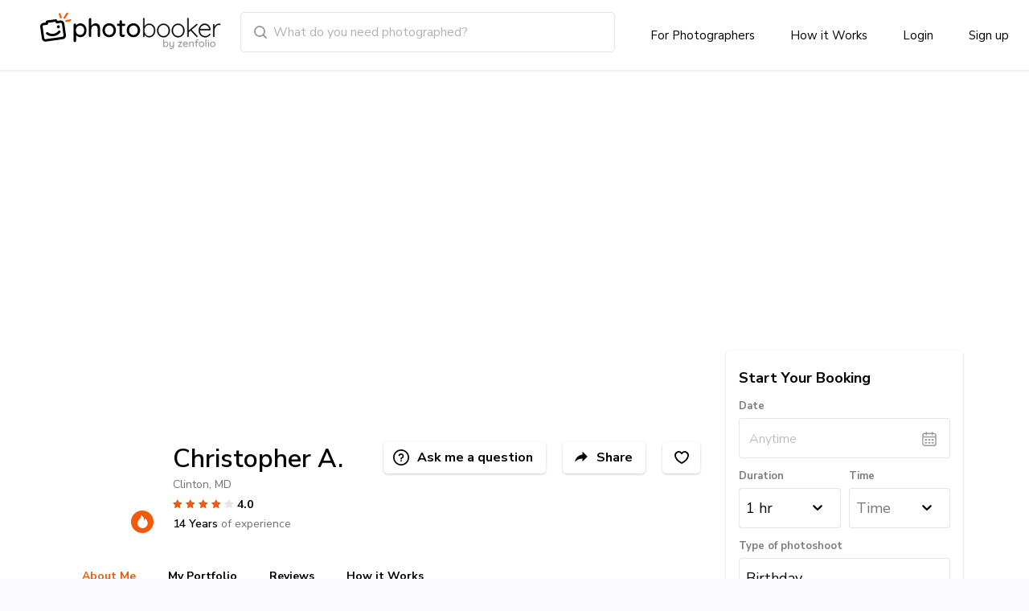

--- FILE ---
content_type: text/html; charset=utf-8
request_url: https://www.photobooker.com/photographer/md/clinton/christopher-a-4223
body_size: 40171
content:
<!DOCTYPE html><html lang="eng"><head><meta charSet="utf-8"/><script type="text/javascript">window.NREUM||(NREUM={});NREUM.info = {"agent":"","beacon":"bam.nr-data.net","errorBeacon":"bam.nr-data.net","licenseKey":"NRBR-8eeb92187fb3c370f8e","applicationID":"1548750282","agentToken":null,"applicationTime":385.646661,"transactionName":"YFJWZ0oFXkVWURJcDFkYcUtIFlVFRFgVGiRyYxscSAxfQlhVFFQTX1JGHAIXRFdDV0kPAF5DTRwCClFbUg==","queueTime":0,"ttGuid":"fa0b23f53173015e"}; (window.NREUM||(NREUM={})).init={privacy:{cookies_enabled:true},ajax:{deny_list:[]},feature_flags:["soft_nav"],distributed_tracing:{enabled:true,allowed_origins:["https://sso.zenfolio.com","https://v2.photobooker.com","https://zenfolio.creatorcdn.com"],exclude_newrelic_header:true,cors_use_newrelic_header:false,cors_use_tracecontext_headers:true}};(window.NREUM||(NREUM={})).loader_config={agentID:"1588939779",accountID:"4401160",trustKey:"4401160",xpid:"UAIHUFdVCBABUVVaAAQHVFwD",licenseKey:"NRBR-8eeb92187fb3c370f8e",applicationID:"1548750282",browserID:"1588939779"};;/*! For license information please see nr-loader-spa-1.308.0.min.js.LICENSE.txt */
(()=>{var e,t,r={384:(e,t,r)=>{"use strict";r.d(t,{NT:()=>a,US:()=>u,Zm:()=>o,bQ:()=>d,dV:()=>c,pV:()=>l});var n=r(6154),i=r(1863),s=r(1910);const a={beacon:"bam.nr-data.net",errorBeacon:"bam.nr-data.net"};function o(){return n.gm.NREUM||(n.gm.NREUM={}),void 0===n.gm.newrelic&&(n.gm.newrelic=n.gm.NREUM),n.gm.NREUM}function c(){let e=o();return e.o||(e.o={ST:n.gm.setTimeout,SI:n.gm.setImmediate||n.gm.setInterval,CT:n.gm.clearTimeout,XHR:n.gm.XMLHttpRequest,REQ:n.gm.Request,EV:n.gm.Event,PR:n.gm.Promise,MO:n.gm.MutationObserver,FETCH:n.gm.fetch,WS:n.gm.WebSocket},(0,s.i)(...Object.values(e.o))),e}function d(e,t){let r=o();r.initializedAgents??={},t.initializedAt={ms:(0,i.t)(),date:new Date},r.initializedAgents[e]=t}function u(e,t){o()[e]=t}function l(){return function(){let e=o();const t=e.info||{};e.info={beacon:a.beacon,errorBeacon:a.errorBeacon,...t}}(),function(){let e=o();const t=e.init||{};e.init={...t}}(),c(),function(){let e=o();const t=e.loader_config||{};e.loader_config={...t}}(),o()}},782:(e,t,r)=>{"use strict";r.d(t,{T:()=>n});const n=r(860).K7.pageViewTiming},860:(e,t,r)=>{"use strict";r.d(t,{$J:()=>u,K7:()=>c,P3:()=>d,XX:()=>i,Yy:()=>o,df:()=>s,qY:()=>n,v4:()=>a});const n="events",i="jserrors",s="browser/blobs",a="rum",o="browser/logs",c={ajax:"ajax",genericEvents:"generic_events",jserrors:i,logging:"logging",metrics:"metrics",pageAction:"page_action",pageViewEvent:"page_view_event",pageViewTiming:"page_view_timing",sessionReplay:"session_replay",sessionTrace:"session_trace",softNav:"soft_navigations",spa:"spa"},d={[c.pageViewEvent]:1,[c.pageViewTiming]:2,[c.metrics]:3,[c.jserrors]:4,[c.spa]:5,[c.ajax]:6,[c.sessionTrace]:7,[c.softNav]:8,[c.sessionReplay]:9,[c.logging]:10,[c.genericEvents]:11},u={[c.pageViewEvent]:a,[c.pageViewTiming]:n,[c.ajax]:n,[c.spa]:n,[c.softNav]:n,[c.metrics]:i,[c.jserrors]:i,[c.sessionTrace]:s,[c.sessionReplay]:s,[c.logging]:o,[c.genericEvents]:"ins"}},944:(e,t,r)=>{"use strict";r.d(t,{R:()=>i});var n=r(3241);function i(e,t){"function"==typeof console.debug&&(console.debug("New Relic Warning: https://github.com/newrelic/newrelic-browser-agent/blob/main/docs/warning-codes.md#".concat(e),t),(0,n.W)({agentIdentifier:null,drained:null,type:"data",name:"warn",feature:"warn",data:{code:e,secondary:t}}))}},993:(e,t,r)=>{"use strict";r.d(t,{A$:()=>s,ET:()=>a,TZ:()=>o,p_:()=>i});var n=r(860);const i={ERROR:"ERROR",WARN:"WARN",INFO:"INFO",DEBUG:"DEBUG",TRACE:"TRACE"},s={OFF:0,ERROR:1,WARN:2,INFO:3,DEBUG:4,TRACE:5},a="log",o=n.K7.logging},1541:(e,t,r)=>{"use strict";r.d(t,{U:()=>i,f:()=>n});const n={MFE:"MFE",BA:"BA"};function i(e,t){if(2!==t?.harvestEndpointVersion)return{};const r=t.agentRef.runtime.appMetadata.agents[0].entityGuid;return e?{"source.id":e.id,"source.name":e.name,"source.type":e.type,"parent.id":e.parent?.id||r,"parent.type":e.parent?.type||n.BA}:{"entity.guid":r,appId:t.agentRef.info.applicationID}}},1687:(e,t,r)=>{"use strict";r.d(t,{Ak:()=>d,Ze:()=>h,x3:()=>u});var n=r(3241),i=r(7836),s=r(3606),a=r(860),o=r(2646);const c={};function d(e,t){const r={staged:!1,priority:a.P3[t]||0};l(e),c[e].get(t)||c[e].set(t,r)}function u(e,t){e&&c[e]&&(c[e].get(t)&&c[e].delete(t),p(e,t,!1),c[e].size&&f(e))}function l(e){if(!e)throw new Error("agentIdentifier required");c[e]||(c[e]=new Map)}function h(e="",t="feature",r=!1){if(l(e),!e||!c[e].get(t)||r)return p(e,t);c[e].get(t).staged=!0,f(e)}function f(e){const t=Array.from(c[e]);t.every(([e,t])=>t.staged)&&(t.sort((e,t)=>e[1].priority-t[1].priority),t.forEach(([t])=>{c[e].delete(t),p(e,t)}))}function p(e,t,r=!0){const a=e?i.ee.get(e):i.ee,c=s.i.handlers;if(!a.aborted&&a.backlog&&c){if((0,n.W)({agentIdentifier:e,type:"lifecycle",name:"drain",feature:t}),r){const e=a.backlog[t],r=c[t];if(r){for(let t=0;e&&t<e.length;++t)g(e[t],r);Object.entries(r).forEach(([e,t])=>{Object.values(t||{}).forEach(t=>{t[0]?.on&&t[0]?.context()instanceof o.y&&t[0].on(e,t[1])})})}}a.isolatedBacklog||delete c[t],a.backlog[t]=null,a.emit("drain-"+t,[])}}function g(e,t){var r=e[1];Object.values(t[r]||{}).forEach(t=>{var r=e[0];if(t[0]===r){var n=t[1],i=e[3],s=e[2];n.apply(i,s)}})}},1738:(e,t,r)=>{"use strict";r.d(t,{U:()=>f,Y:()=>h});var n=r(3241),i=r(9908),s=r(1863),a=r(944),o=r(5701),c=r(3969),d=r(8362),u=r(860),l=r(4261);function h(e,t,r,s){const h=s||r;!h||h[e]&&h[e]!==d.d.prototype[e]||(h[e]=function(){(0,i.p)(c.xV,["API/"+e+"/called"],void 0,u.K7.metrics,r.ee),(0,n.W)({agentIdentifier:r.agentIdentifier,drained:!!o.B?.[r.agentIdentifier],type:"data",name:"api",feature:l.Pl+e,data:{}});try{return t.apply(this,arguments)}catch(e){(0,a.R)(23,e)}})}function f(e,t,r,n,a){const o=e.info;null===r?delete o.jsAttributes[t]:o.jsAttributes[t]=r,(a||null===r)&&(0,i.p)(l.Pl+n,[(0,s.t)(),t,r],void 0,"session",e.ee)}},1741:(e,t,r)=>{"use strict";r.d(t,{W:()=>s});var n=r(944),i=r(4261);class s{#e(e,...t){if(this[e]!==s.prototype[e])return this[e](...t);(0,n.R)(35,e)}addPageAction(e,t){return this.#e(i.hG,e,t)}register(e){return this.#e(i.eY,e)}recordCustomEvent(e,t){return this.#e(i.fF,e,t)}setPageViewName(e,t){return this.#e(i.Fw,e,t)}setCustomAttribute(e,t,r){return this.#e(i.cD,e,t,r)}noticeError(e,t){return this.#e(i.o5,e,t)}setUserId(e,t=!1){return this.#e(i.Dl,e,t)}setApplicationVersion(e){return this.#e(i.nb,e)}setErrorHandler(e){return this.#e(i.bt,e)}addRelease(e,t){return this.#e(i.k6,e,t)}log(e,t){return this.#e(i.$9,e,t)}start(){return this.#e(i.d3)}finished(e){return this.#e(i.BL,e)}recordReplay(){return this.#e(i.CH)}pauseReplay(){return this.#e(i.Tb)}addToTrace(e){return this.#e(i.U2,e)}setCurrentRouteName(e){return this.#e(i.PA,e)}interaction(e){return this.#e(i.dT,e)}wrapLogger(e,t,r){return this.#e(i.Wb,e,t,r)}measure(e,t){return this.#e(i.V1,e,t)}consent(e){return this.#e(i.Pv,e)}}},1863:(e,t,r)=>{"use strict";function n(){return Math.floor(performance.now())}r.d(t,{t:()=>n})},1910:(e,t,r)=>{"use strict";r.d(t,{i:()=>s});var n=r(944);const i=new Map;function s(...e){return e.every(e=>{if(i.has(e))return i.get(e);const t="function"==typeof e?e.toString():"",r=t.includes("[native code]"),s=t.includes("nrWrapper");return r||s||(0,n.R)(64,e?.name||t),i.set(e,r),r})}},2555:(e,t,r)=>{"use strict";r.d(t,{D:()=>o,f:()=>a});var n=r(384),i=r(8122);const s={beacon:n.NT.beacon,errorBeacon:n.NT.errorBeacon,licenseKey:void 0,applicationID:void 0,sa:void 0,queueTime:void 0,applicationTime:void 0,ttGuid:void 0,user:void 0,account:void 0,product:void 0,extra:void 0,jsAttributes:{},userAttributes:void 0,atts:void 0,transactionName:void 0,tNamePlain:void 0};function a(e){try{return!!e.licenseKey&&!!e.errorBeacon&&!!e.applicationID}catch(e){return!1}}const o=e=>(0,i.a)(e,s)},2614:(e,t,r)=>{"use strict";r.d(t,{BB:()=>a,H3:()=>n,g:()=>d,iL:()=>c,tS:()=>o,uh:()=>i,wk:()=>s});const n="NRBA",i="SESSION",s=144e5,a=18e5,o={STARTED:"session-started",PAUSE:"session-pause",RESET:"session-reset",RESUME:"session-resume",UPDATE:"session-update"},c={SAME_TAB:"same-tab",CROSS_TAB:"cross-tab"},d={OFF:0,FULL:1,ERROR:2}},2646:(e,t,r)=>{"use strict";r.d(t,{y:()=>n});class n{constructor(e){this.contextId=e}}},2843:(e,t,r)=>{"use strict";r.d(t,{G:()=>s,u:()=>i});var n=r(3878);function i(e,t=!1,r,i){(0,n.DD)("visibilitychange",function(){if(t)return void("hidden"===document.visibilityState&&e());e(document.visibilityState)},r,i)}function s(e,t,r){(0,n.sp)("pagehide",e,t,r)}},3241:(e,t,r)=>{"use strict";r.d(t,{W:()=>s});var n=r(6154);const i="newrelic";function s(e={}){try{n.gm.dispatchEvent(new CustomEvent(i,{detail:e}))}catch(e){}}},3304:(e,t,r)=>{"use strict";r.d(t,{A:()=>s});var n=r(7836);const i=()=>{const e=new WeakSet;return(t,r)=>{if("object"==typeof r&&null!==r){if(e.has(r))return;e.add(r)}return r}};function s(e){try{return JSON.stringify(e,i())??""}catch(e){try{n.ee.emit("internal-error",[e])}catch(e){}return""}}},3333:(e,t,r)=>{"use strict";r.d(t,{$v:()=>u,TZ:()=>n,Xh:()=>c,Zp:()=>i,kd:()=>d,mq:()=>o,nf:()=>a,qN:()=>s});const n=r(860).K7.genericEvents,i=["auxclick","click","copy","keydown","paste","scrollend"],s=["focus","blur"],a=4,o=1e3,c=2e3,d=["PageAction","UserAction","BrowserPerformance"],u={RESOURCES:"experimental.resources",REGISTER:"register"}},3434:(e,t,r)=>{"use strict";r.d(t,{Jt:()=>s,YM:()=>d});var n=r(7836),i=r(5607);const s="nr@original:".concat(i.W),a=50;var o=Object.prototype.hasOwnProperty,c=!1;function d(e,t){return e||(e=n.ee),r.inPlace=function(e,t,n,i,s){n||(n="");const a="-"===n.charAt(0);for(let o=0;o<t.length;o++){const c=t[o],d=e[c];l(d)||(e[c]=r(d,a?c+n:n,i,c,s))}},r.flag=s,r;function r(t,r,n,c,d){return l(t)?t:(r||(r=""),nrWrapper[s]=t,function(e,t,r){if(Object.defineProperty&&Object.keys)try{return Object.keys(e).forEach(function(r){Object.defineProperty(t,r,{get:function(){return e[r]},set:function(t){return e[r]=t,t}})}),t}catch(e){u([e],r)}for(var n in e)o.call(e,n)&&(t[n]=e[n])}(t,nrWrapper,e),nrWrapper);function nrWrapper(){var s,o,l,h;let f;try{o=this,s=[...arguments],l="function"==typeof n?n(s,o):n||{}}catch(t){u([t,"",[s,o,c],l],e)}i(r+"start",[s,o,c],l,d);const p=performance.now();let g;try{return h=t.apply(o,s),g=performance.now(),h}catch(e){throw g=performance.now(),i(r+"err",[s,o,e],l,d),f=e,f}finally{const e=g-p,t={start:p,end:g,duration:e,isLongTask:e>=a,methodName:c,thrownError:f};t.isLongTask&&i("long-task",[t,o],l,d),i(r+"end",[s,o,h],l,d)}}}function i(r,n,i,s){if(!c||t){var a=c;c=!0;try{e.emit(r,n,i,t,s)}catch(t){u([t,r,n,i],e)}c=a}}}function u(e,t){t||(t=n.ee);try{t.emit("internal-error",e)}catch(e){}}function l(e){return!(e&&"function"==typeof e&&e.apply&&!e[s])}},3606:(e,t,r)=>{"use strict";r.d(t,{i:()=>s});var n=r(9908);s.on=a;var i=s.handlers={};function s(e,t,r,s){a(s||n.d,i,e,t,r)}function a(e,t,r,i,s){s||(s="feature"),e||(e=n.d);var a=t[s]=t[s]||{};(a[r]=a[r]||[]).push([e,i])}},3738:(e,t,r)=>{"use strict";r.d(t,{He:()=>i,Kp:()=>o,Lc:()=>d,Rz:()=>u,TZ:()=>n,bD:()=>s,d3:()=>a,jx:()=>l,sl:()=>h,uP:()=>c});const n=r(860).K7.sessionTrace,i="bstResource",s="resource",a="-start",o="-end",c="fn"+a,d="fn"+o,u="pushState",l=1e3,h=3e4},3785:(e,t,r)=>{"use strict";r.d(t,{R:()=>c,b:()=>d});var n=r(9908),i=r(1863),s=r(860),a=r(3969),o=r(993);function c(e,t,r={},c=o.p_.INFO,d=!0,u,l=(0,i.t)()){(0,n.p)(a.xV,["API/logging/".concat(c.toLowerCase(),"/called")],void 0,s.K7.metrics,e),(0,n.p)(o.ET,[l,t,r,c,d,u],void 0,s.K7.logging,e)}function d(e){return"string"==typeof e&&Object.values(o.p_).some(t=>t===e.toUpperCase().trim())}},3878:(e,t,r)=>{"use strict";function n(e,t){return{capture:e,passive:!1,signal:t}}function i(e,t,r=!1,i){window.addEventListener(e,t,n(r,i))}function s(e,t,r=!1,i){document.addEventListener(e,t,n(r,i))}r.d(t,{DD:()=>s,jT:()=>n,sp:()=>i})},3962:(e,t,r)=>{"use strict";r.d(t,{AM:()=>a,O2:()=>l,OV:()=>s,Qu:()=>h,TZ:()=>c,ih:()=>f,pP:()=>o,t1:()=>u,tC:()=>i,wD:()=>d});var n=r(860);const i=["click","keydown","submit"],s="popstate",a="api",o="initialPageLoad",c=n.K7.softNav,d=5e3,u=500,l={INITIAL_PAGE_LOAD:"",ROUTE_CHANGE:1,UNSPECIFIED:2},h={INTERACTION:1,AJAX:2,CUSTOM_END:3,CUSTOM_TRACER:4},f={IP:"in progress",PF:"pending finish",FIN:"finished",CAN:"cancelled"}},3969:(e,t,r)=>{"use strict";r.d(t,{TZ:()=>n,XG:()=>o,rs:()=>i,xV:()=>a,z_:()=>s});const n=r(860).K7.metrics,i="sm",s="cm",a="storeSupportabilityMetrics",o="storeEventMetrics"},4234:(e,t,r)=>{"use strict";r.d(t,{W:()=>s});var n=r(7836),i=r(1687);class s{constructor(e,t){this.agentIdentifier=e,this.ee=n.ee.get(e),this.featureName=t,this.blocked=!1}deregisterDrain(){(0,i.x3)(this.agentIdentifier,this.featureName)}}},4261:(e,t,r)=>{"use strict";r.d(t,{$9:()=>u,BL:()=>c,CH:()=>p,Dl:()=>R,Fw:()=>w,PA:()=>v,Pl:()=>n,Pv:()=>A,Tb:()=>h,U2:()=>a,V1:()=>E,Wb:()=>T,bt:()=>y,cD:()=>b,d3:()=>x,dT:()=>d,eY:()=>g,fF:()=>f,hG:()=>s,hw:()=>i,k6:()=>o,nb:()=>m,o5:()=>l});const n="api-",i=n+"ixn-",s="addPageAction",a="addToTrace",o="addRelease",c="finished",d="interaction",u="log",l="noticeError",h="pauseReplay",f="recordCustomEvent",p="recordReplay",g="register",m="setApplicationVersion",v="setCurrentRouteName",b="setCustomAttribute",y="setErrorHandler",w="setPageViewName",R="setUserId",x="start",T="wrapLogger",E="measure",A="consent"},5205:(e,t,r)=>{"use strict";r.d(t,{j:()=>S});var n=r(384),i=r(1741);var s=r(2555),a=r(3333);const o=e=>{if(!e||"string"!=typeof e)return!1;try{document.createDocumentFragment().querySelector(e)}catch{return!1}return!0};var c=r(2614),d=r(944),u=r(8122);const l="[data-nr-mask]",h=e=>(0,u.a)(e,(()=>{const e={feature_flags:[],experimental:{allow_registered_children:!1,resources:!1},mask_selector:"*",block_selector:"[data-nr-block]",mask_input_options:{color:!1,date:!1,"datetime-local":!1,email:!1,month:!1,number:!1,range:!1,search:!1,tel:!1,text:!1,time:!1,url:!1,week:!1,textarea:!1,select:!1,password:!0}};return{ajax:{deny_list:void 0,block_internal:!0,enabled:!0,autoStart:!0},api:{get allow_registered_children(){return e.feature_flags.includes(a.$v.REGISTER)||e.experimental.allow_registered_children},set allow_registered_children(t){e.experimental.allow_registered_children=t},duplicate_registered_data:!1},browser_consent_mode:{enabled:!1},distributed_tracing:{enabled:void 0,exclude_newrelic_header:void 0,cors_use_newrelic_header:void 0,cors_use_tracecontext_headers:void 0,allowed_origins:void 0},get feature_flags(){return e.feature_flags},set feature_flags(t){e.feature_flags=t},generic_events:{enabled:!0,autoStart:!0},harvest:{interval:30},jserrors:{enabled:!0,autoStart:!0},logging:{enabled:!0,autoStart:!0},metrics:{enabled:!0,autoStart:!0},obfuscate:void 0,page_action:{enabled:!0},page_view_event:{enabled:!0,autoStart:!0},page_view_timing:{enabled:!0,autoStart:!0},performance:{capture_marks:!1,capture_measures:!1,capture_detail:!0,resources:{get enabled(){return e.feature_flags.includes(a.$v.RESOURCES)||e.experimental.resources},set enabled(t){e.experimental.resources=t},asset_types:[],first_party_domains:[],ignore_newrelic:!0}},privacy:{cookies_enabled:!0},proxy:{assets:void 0,beacon:void 0},session:{expiresMs:c.wk,inactiveMs:c.BB},session_replay:{autoStart:!0,enabled:!1,preload:!1,sampling_rate:10,error_sampling_rate:100,collect_fonts:!1,inline_images:!1,fix_stylesheets:!0,mask_all_inputs:!0,get mask_text_selector(){return e.mask_selector},set mask_text_selector(t){o(t)?e.mask_selector="".concat(t,",").concat(l):""===t||null===t?e.mask_selector=l:(0,d.R)(5,t)},get block_class(){return"nr-block"},get ignore_class(){return"nr-ignore"},get mask_text_class(){return"nr-mask"},get block_selector(){return e.block_selector},set block_selector(t){o(t)?e.block_selector+=",".concat(t):""!==t&&(0,d.R)(6,t)},get mask_input_options(){return e.mask_input_options},set mask_input_options(t){t&&"object"==typeof t?e.mask_input_options={...t,password:!0}:(0,d.R)(7,t)}},session_trace:{enabled:!0,autoStart:!0},soft_navigations:{enabled:!0,autoStart:!0},spa:{enabled:!0,autoStart:!0},ssl:void 0,user_actions:{enabled:!0,elementAttributes:["id","className","tagName","type"]}}})());var f=r(6154),p=r(9324);let g=0;const m={buildEnv:p.F3,distMethod:p.Xs,version:p.xv,originTime:f.WN},v={consented:!1},b={appMetadata:{},get consented(){return this.session?.state?.consent||v.consented},set consented(e){v.consented=e},customTransaction:void 0,denyList:void 0,disabled:!1,harvester:void 0,isolatedBacklog:!1,isRecording:!1,loaderType:void 0,maxBytes:3e4,obfuscator:void 0,onerror:void 0,ptid:void 0,releaseIds:{},session:void 0,timeKeeper:void 0,registeredEntities:[],jsAttributesMetadata:{bytes:0},get harvestCount(){return++g}},y=e=>{const t=(0,u.a)(e,b),r=Object.keys(m).reduce((e,t)=>(e[t]={value:m[t],writable:!1,configurable:!0,enumerable:!0},e),{});return Object.defineProperties(t,r)};var w=r(5701);const R=e=>{const t=e.startsWith("http");e+="/",r.p=t?e:"https://"+e};var x=r(7836),T=r(3241);const E={accountID:void 0,trustKey:void 0,agentID:void 0,licenseKey:void 0,applicationID:void 0,xpid:void 0},A=e=>(0,u.a)(e,E),_=new Set;function S(e,t={},r,a){let{init:o,info:c,loader_config:d,runtime:u={},exposed:l=!0}=t;if(!c){const e=(0,n.pV)();o=e.init,c=e.info,d=e.loader_config}e.init=h(o||{}),e.loader_config=A(d||{}),c.jsAttributes??={},f.bv&&(c.jsAttributes.isWorker=!0),e.info=(0,s.D)(c);const p=e.init,g=[c.beacon,c.errorBeacon];_.has(e.agentIdentifier)||(p.proxy.assets&&(R(p.proxy.assets),g.push(p.proxy.assets)),p.proxy.beacon&&g.push(p.proxy.beacon),e.beacons=[...g],function(e){const t=(0,n.pV)();Object.getOwnPropertyNames(i.W.prototype).forEach(r=>{const n=i.W.prototype[r];if("function"!=typeof n||"constructor"===n)return;let s=t[r];e[r]&&!1!==e.exposed&&"micro-agent"!==e.runtime?.loaderType&&(t[r]=(...t)=>{const n=e[r](...t);return s?s(...t):n})})}(e),(0,n.US)("activatedFeatures",w.B)),u.denyList=[...p.ajax.deny_list||[],...p.ajax.block_internal?g:[]],u.ptid=e.agentIdentifier,u.loaderType=r,e.runtime=y(u),_.has(e.agentIdentifier)||(e.ee=x.ee.get(e.agentIdentifier),e.exposed=l,(0,T.W)({agentIdentifier:e.agentIdentifier,drained:!!w.B?.[e.agentIdentifier],type:"lifecycle",name:"initialize",feature:void 0,data:e.config})),_.add(e.agentIdentifier)}},5270:(e,t,r)=>{"use strict";r.d(t,{Aw:()=>a,SR:()=>s,rF:()=>o});var n=r(384),i=r(7767);function s(e){return!!(0,n.dV)().o.MO&&(0,i.V)(e)&&!0===e?.session_trace.enabled}function a(e){return!0===e?.session_replay.preload&&s(e)}function o(e,t){try{if("string"==typeof t?.type){if("password"===t.type.toLowerCase())return"*".repeat(e?.length||0);if(void 0!==t?.dataset?.nrUnmask||t?.classList?.contains("nr-unmask"))return e}}catch(e){}return"string"==typeof e?e.replace(/[\S]/g,"*"):"*".repeat(e?.length||0)}},5289:(e,t,r)=>{"use strict";r.d(t,{GG:()=>a,Qr:()=>c,sB:()=>o});var n=r(3878),i=r(6389);function s(){return"undefined"==typeof document||"complete"===document.readyState}function a(e,t){if(s())return e();const r=(0,i.J)(e),a=setInterval(()=>{s()&&(clearInterval(a),r())},500);(0,n.sp)("load",r,t)}function o(e){if(s())return e();(0,n.DD)("DOMContentLoaded",e)}function c(e){if(s())return e();(0,n.sp)("popstate",e)}},5607:(e,t,r)=>{"use strict";r.d(t,{W:()=>n});const n=(0,r(9566).bz)()},5701:(e,t,r)=>{"use strict";r.d(t,{B:()=>s,t:()=>a});var n=r(3241);const i=new Set,s={};function a(e,t){const r=t.agentIdentifier;s[r]??={},e&&"object"==typeof e&&(i.has(r)||(t.ee.emit("rumresp",[e]),s[r]=e,i.add(r),(0,n.W)({agentIdentifier:r,loaded:!0,drained:!0,type:"lifecycle",name:"load",feature:void 0,data:e})))}},6154:(e,t,r)=>{"use strict";r.d(t,{OF:()=>d,RI:()=>i,WN:()=>h,bv:()=>s,eN:()=>f,gm:()=>a,lR:()=>l,m:()=>c,mw:()=>o,sb:()=>u});var n=r(1863);const i="undefined"!=typeof window&&!!window.document,s="undefined"!=typeof WorkerGlobalScope&&("undefined"!=typeof self&&self instanceof WorkerGlobalScope&&self.navigator instanceof WorkerNavigator||"undefined"!=typeof globalThis&&globalThis instanceof WorkerGlobalScope&&globalThis.navigator instanceof WorkerNavigator),a=i?window:"undefined"!=typeof WorkerGlobalScope&&("undefined"!=typeof self&&self instanceof WorkerGlobalScope&&self||"undefined"!=typeof globalThis&&globalThis instanceof WorkerGlobalScope&&globalThis),o=Boolean("hidden"===a?.document?.visibilityState),c=""+a?.location,d=/iPad|iPhone|iPod/.test(a.navigator?.userAgent),u=d&&"undefined"==typeof SharedWorker,l=(()=>{const e=a.navigator?.userAgent?.match(/Firefox[/\s](\d+\.\d+)/);return Array.isArray(e)&&e.length>=2?+e[1]:0})(),h=Date.now()-(0,n.t)(),f=()=>"undefined"!=typeof PerformanceNavigationTiming&&a?.performance?.getEntriesByType("navigation")?.[0]?.responseStart},6344:(e,t,r)=>{"use strict";r.d(t,{BB:()=>u,Qb:()=>l,TZ:()=>i,Ug:()=>a,Vh:()=>s,_s:()=>o,bc:()=>d,yP:()=>c});var n=r(2614);const i=r(860).K7.sessionReplay,s="errorDuringReplay",a=.12,o={DomContentLoaded:0,Load:1,FullSnapshot:2,IncrementalSnapshot:3,Meta:4,Custom:5},c={[n.g.ERROR]:15e3,[n.g.FULL]:3e5,[n.g.OFF]:0},d={RESET:{message:"Session was reset",sm:"Reset"},IMPORT:{message:"Recorder failed to import",sm:"Import"},TOO_MANY:{message:"429: Too Many Requests",sm:"Too-Many"},TOO_BIG:{message:"Payload was too large",sm:"Too-Big"},CROSS_TAB:{message:"Session Entity was set to OFF on another tab",sm:"Cross-Tab"},ENTITLEMENTS:{message:"Session Replay is not allowed and will not be started",sm:"Entitlement"}},u=5e3,l={API:"api",RESUME:"resume",SWITCH_TO_FULL:"switchToFull",INITIALIZE:"initialize",PRELOAD:"preload"}},6389:(e,t,r)=>{"use strict";function n(e,t=500,r={}){const n=r?.leading||!1;let i;return(...r)=>{n&&void 0===i&&(e.apply(this,r),i=setTimeout(()=>{i=clearTimeout(i)},t)),n||(clearTimeout(i),i=setTimeout(()=>{e.apply(this,r)},t))}}function i(e){let t=!1;return(...r)=>{t||(t=!0,e.apply(this,r))}}r.d(t,{J:()=>i,s:()=>n})},6630:(e,t,r)=>{"use strict";r.d(t,{T:()=>n});const n=r(860).K7.pageViewEvent},6774:(e,t,r)=>{"use strict";r.d(t,{T:()=>n});const n=r(860).K7.jserrors},7295:(e,t,r)=>{"use strict";r.d(t,{Xv:()=>a,gX:()=>i,iW:()=>s});var n=[];function i(e){if(!e||s(e))return!1;if(0===n.length)return!0;if("*"===n[0].hostname)return!1;for(var t=0;t<n.length;t++){var r=n[t];if(r.hostname.test(e.hostname)&&r.pathname.test(e.pathname))return!1}return!0}function s(e){return void 0===e.hostname}function a(e){if(n=[],e&&e.length)for(var t=0;t<e.length;t++){let r=e[t];if(!r)continue;if("*"===r)return void(n=[{hostname:"*"}]);0===r.indexOf("http://")?r=r.substring(7):0===r.indexOf("https://")&&(r=r.substring(8));const i=r.indexOf("/");let s,a;i>0?(s=r.substring(0,i),a=r.substring(i)):(s=r,a="*");let[c]=s.split(":");n.push({hostname:o(c),pathname:o(a,!0)})}}function o(e,t=!1){const r=e.replace(/[.+?^${}()|[\]\\]/g,e=>"\\"+e).replace(/\*/g,".*?");return new RegExp((t?"^":"")+r+"$")}},7485:(e,t,r)=>{"use strict";r.d(t,{D:()=>i});var n=r(6154);function i(e){if(0===(e||"").indexOf("data:"))return{protocol:"data"};try{const t=new URL(e,location.href),r={port:t.port,hostname:t.hostname,pathname:t.pathname,search:t.search,protocol:t.protocol.slice(0,t.protocol.indexOf(":")),sameOrigin:t.protocol===n.gm?.location?.protocol&&t.host===n.gm?.location?.host};return r.port&&""!==r.port||("http:"===t.protocol&&(r.port="80"),"https:"===t.protocol&&(r.port="443")),r.pathname&&""!==r.pathname?r.pathname.startsWith("/")||(r.pathname="/".concat(r.pathname)):r.pathname="/",r}catch(e){return{}}}},7699:(e,t,r)=>{"use strict";r.d(t,{It:()=>s,KC:()=>o,No:()=>i,qh:()=>a});var n=r(860);const i=16e3,s=1e6,a="SESSION_ERROR",o={[n.K7.logging]:!0,[n.K7.genericEvents]:!1,[n.K7.jserrors]:!1,[n.K7.ajax]:!1}},7767:(e,t,r)=>{"use strict";r.d(t,{V:()=>i});var n=r(6154);const i=e=>n.RI&&!0===e?.privacy.cookies_enabled},7836:(e,t,r)=>{"use strict";r.d(t,{P:()=>o,ee:()=>c});var n=r(384),i=r(8990),s=r(2646),a=r(5607);const o="nr@context:".concat(a.W),c=function e(t,r){var n={},a={},u={},l=!1;try{l=16===r.length&&d.initializedAgents?.[r]?.runtime.isolatedBacklog}catch(e){}var h={on:p,addEventListener:p,removeEventListener:function(e,t){var r=n[e];if(!r)return;for(var i=0;i<r.length;i++)r[i]===t&&r.splice(i,1)},emit:function(e,r,n,i,s){!1!==s&&(s=!0);if(c.aborted&&!i)return;t&&s&&t.emit(e,r,n);var o=f(n);g(e).forEach(e=>{e.apply(o,r)});var d=v()[a[e]];d&&d.push([h,e,r,o]);return o},get:m,listeners:g,context:f,buffer:function(e,t){const r=v();if(t=t||"feature",h.aborted)return;Object.entries(e||{}).forEach(([e,n])=>{a[n]=t,t in r||(r[t]=[])})},abort:function(){h._aborted=!0,Object.keys(h.backlog).forEach(e=>{delete h.backlog[e]})},isBuffering:function(e){return!!v()[a[e]]},debugId:r,backlog:l?{}:t&&"object"==typeof t.backlog?t.backlog:{},isolatedBacklog:l};return Object.defineProperty(h,"aborted",{get:()=>{let e=h._aborted||!1;return e||(t&&(e=t.aborted),e)}}),h;function f(e){return e&&e instanceof s.y?e:e?(0,i.I)(e,o,()=>new s.y(o)):new s.y(o)}function p(e,t){n[e]=g(e).concat(t)}function g(e){return n[e]||[]}function m(t){return u[t]=u[t]||e(h,t)}function v(){return h.backlog}}(void 0,"globalEE"),d=(0,n.Zm)();d.ee||(d.ee=c)},8122:(e,t,r)=>{"use strict";r.d(t,{a:()=>i});var n=r(944);function i(e,t){try{if(!e||"object"!=typeof e)return(0,n.R)(3);if(!t||"object"!=typeof t)return(0,n.R)(4);const r=Object.create(Object.getPrototypeOf(t),Object.getOwnPropertyDescriptors(t)),s=0===Object.keys(r).length?e:r;for(let a in s)if(void 0!==e[a])try{if(null===e[a]){r[a]=null;continue}Array.isArray(e[a])&&Array.isArray(t[a])?r[a]=Array.from(new Set([...e[a],...t[a]])):"object"==typeof e[a]&&"object"==typeof t[a]?r[a]=i(e[a],t[a]):r[a]=e[a]}catch(e){r[a]||(0,n.R)(1,e)}return r}catch(e){(0,n.R)(2,e)}}},8139:(e,t,r)=>{"use strict";r.d(t,{u:()=>h});var n=r(7836),i=r(3434),s=r(8990),a=r(6154);const o={},c=a.gm.XMLHttpRequest,d="addEventListener",u="removeEventListener",l="nr@wrapped:".concat(n.P);function h(e){var t=function(e){return(e||n.ee).get("events")}(e);if(o[t.debugId]++)return t;o[t.debugId]=1;var r=(0,i.YM)(t,!0);function h(e){r.inPlace(e,[d,u],"-",p)}function p(e,t){return e[1]}return"getPrototypeOf"in Object&&(a.RI&&f(document,h),c&&f(c.prototype,h),f(a.gm,h)),t.on(d+"-start",function(e,t){var n=e[1];if(null!==n&&("function"==typeof n||"object"==typeof n)&&"newrelic"!==e[0]){var i=(0,s.I)(n,l,function(){var e={object:function(){if("function"!=typeof n.handleEvent)return;return n.handleEvent.apply(n,arguments)},function:n}[typeof n];return e?r(e,"fn-",null,e.name||"anonymous"):n});this.wrapped=e[1]=i}}),t.on(u+"-start",function(e){e[1]=this.wrapped||e[1]}),t}function f(e,t,...r){let n=e;for(;"object"==typeof n&&!Object.prototype.hasOwnProperty.call(n,d);)n=Object.getPrototypeOf(n);n&&t(n,...r)}},8362:(e,t,r)=>{"use strict";r.d(t,{d:()=>s});var n=r(9566),i=r(1741);class s extends i.W{agentIdentifier=(0,n.LA)(16)}},8374:(e,t,r)=>{r.nc=(()=>{try{return document?.currentScript?.nonce}catch(e){}return""})()},8990:(e,t,r)=>{"use strict";r.d(t,{I:()=>i});var n=Object.prototype.hasOwnProperty;function i(e,t,r){if(n.call(e,t))return e[t];var i=r();if(Object.defineProperty&&Object.keys)try{return Object.defineProperty(e,t,{value:i,writable:!0,enumerable:!1}),i}catch(e){}return e[t]=i,i}},9119:(e,t,r)=>{"use strict";r.d(t,{L:()=>s});var n=/([^?#]*)[^#]*(#[^?]*|$).*/,i=/([^?#]*)().*/;function s(e,t){return e?e.replace(t?n:i,"$1$2"):e}},9300:(e,t,r)=>{"use strict";r.d(t,{T:()=>n});const n=r(860).K7.ajax},9324:(e,t,r)=>{"use strict";r.d(t,{AJ:()=>a,F3:()=>i,Xs:()=>s,Yq:()=>o,xv:()=>n});const n="1.308.0",i="PROD",s="CDN",a="@newrelic/rrweb",o="1.0.1"},9566:(e,t,r)=>{"use strict";r.d(t,{LA:()=>o,ZF:()=>c,bz:()=>a,el:()=>d});var n=r(6154);const i="xxxxxxxx-xxxx-4xxx-yxxx-xxxxxxxxxxxx";function s(e,t){return e?15&e[t]:16*Math.random()|0}function a(){const e=n.gm?.crypto||n.gm?.msCrypto;let t,r=0;return e&&e.getRandomValues&&(t=e.getRandomValues(new Uint8Array(30))),i.split("").map(e=>"x"===e?s(t,r++).toString(16):"y"===e?(3&s()|8).toString(16):e).join("")}function o(e){const t=n.gm?.crypto||n.gm?.msCrypto;let r,i=0;t&&t.getRandomValues&&(r=t.getRandomValues(new Uint8Array(e)));const a=[];for(var o=0;o<e;o++)a.push(s(r,i++).toString(16));return a.join("")}function c(){return o(16)}function d(){return o(32)}},9908:(e,t,r)=>{"use strict";r.d(t,{d:()=>n,p:()=>i});var n=r(7836).ee.get("handle");function i(e,t,r,i,s){s?(s.buffer([e],i),s.emit(e,t,r)):(n.buffer([e],i),n.emit(e,t,r))}}},n={};function i(e){var t=n[e];if(void 0!==t)return t.exports;var s=n[e]={exports:{}};return r[e](s,s.exports,i),s.exports}i.m=r,i.d=(e,t)=>{for(var r in t)i.o(t,r)&&!i.o(e,r)&&Object.defineProperty(e,r,{enumerable:!0,get:t[r]})},i.f={},i.e=e=>Promise.all(Object.keys(i.f).reduce((t,r)=>(i.f[r](e,t),t),[])),i.u=e=>({212:"nr-spa-compressor",249:"nr-spa-recorder",478:"nr-spa"}[e]+"-1.308.0.min.js"),i.o=(e,t)=>Object.prototype.hasOwnProperty.call(e,t),e={},t="NRBA-1.308.0.PROD:",i.l=(r,n,s,a)=>{if(e[r])e[r].push(n);else{var o,c;if(void 0!==s)for(var d=document.getElementsByTagName("script"),u=0;u<d.length;u++){var l=d[u];if(l.getAttribute("src")==r||l.getAttribute("data-webpack")==t+s){o=l;break}}if(!o){c=!0;var h={478:"sha512-RSfSVnmHk59T/uIPbdSE0LPeqcEdF4/+XhfJdBuccH5rYMOEZDhFdtnh6X6nJk7hGpzHd9Ujhsy7lZEz/ORYCQ==",249:"sha512-ehJXhmntm85NSqW4MkhfQqmeKFulra3klDyY0OPDUE+sQ3GokHlPh1pmAzuNy//3j4ac6lzIbmXLvGQBMYmrkg==",212:"sha512-B9h4CR46ndKRgMBcK+j67uSR2RCnJfGefU+A7FrgR/k42ovXy5x/MAVFiSvFxuVeEk/pNLgvYGMp1cBSK/G6Fg=="};(o=document.createElement("script")).charset="utf-8",i.nc&&o.setAttribute("nonce",i.nc),o.setAttribute("data-webpack",t+s),o.src=r,0!==o.src.indexOf(window.location.origin+"/")&&(o.crossOrigin="anonymous"),h[a]&&(o.integrity=h[a])}e[r]=[n];var f=(t,n)=>{o.onerror=o.onload=null,clearTimeout(p);var i=e[r];if(delete e[r],o.parentNode&&o.parentNode.removeChild(o),i&&i.forEach(e=>e(n)),t)return t(n)},p=setTimeout(f.bind(null,void 0,{type:"timeout",target:o}),12e4);o.onerror=f.bind(null,o.onerror),o.onload=f.bind(null,o.onload),c&&document.head.appendChild(o)}},i.r=e=>{"undefined"!=typeof Symbol&&Symbol.toStringTag&&Object.defineProperty(e,Symbol.toStringTag,{value:"Module"}),Object.defineProperty(e,"__esModule",{value:!0})},i.p="https://js-agent.newrelic.com/",(()=>{var e={38:0,788:0};i.f.j=(t,r)=>{var n=i.o(e,t)?e[t]:void 0;if(0!==n)if(n)r.push(n[2]);else{var s=new Promise((r,i)=>n=e[t]=[r,i]);r.push(n[2]=s);var a=i.p+i.u(t),o=new Error;i.l(a,r=>{if(i.o(e,t)&&(0!==(n=e[t])&&(e[t]=void 0),n)){var s=r&&("load"===r.type?"missing":r.type),a=r&&r.target&&r.target.src;o.message="Loading chunk "+t+" failed: ("+s+": "+a+")",o.name="ChunkLoadError",o.type=s,o.request=a,n[1](o)}},"chunk-"+t,t)}};var t=(t,r)=>{var n,s,[a,o,c]=r,d=0;if(a.some(t=>0!==e[t])){for(n in o)i.o(o,n)&&(i.m[n]=o[n]);if(c)c(i)}for(t&&t(r);d<a.length;d++)s=a[d],i.o(e,s)&&e[s]&&e[s][0](),e[s]=0},r=self["webpackChunk:NRBA-1.308.0.PROD"]=self["webpackChunk:NRBA-1.308.0.PROD"]||[];r.forEach(t.bind(null,0)),r.push=t.bind(null,r.push.bind(r))})(),(()=>{"use strict";i(8374);var e=i(8362),t=i(860);const r=Object.values(t.K7);var n=i(5205);var s=i(9908),a=i(1863),o=i(4261),c=i(1738);var d=i(1687),u=i(4234),l=i(5289),h=i(6154),f=i(944),p=i(5270),g=i(7767),m=i(6389),v=i(7699);class b extends u.W{constructor(e,t){super(e.agentIdentifier,t),this.agentRef=e,this.abortHandler=void 0,this.featAggregate=void 0,this.loadedSuccessfully=void 0,this.onAggregateImported=new Promise(e=>{this.loadedSuccessfully=e}),this.deferred=Promise.resolve(),!1===e.init[this.featureName].autoStart?this.deferred=new Promise((t,r)=>{this.ee.on("manual-start-all",(0,m.J)(()=>{(0,d.Ak)(e.agentIdentifier,this.featureName),t()}))}):(0,d.Ak)(e.agentIdentifier,t)}importAggregator(e,t,r={}){if(this.featAggregate)return;const n=async()=>{let n;await this.deferred;try{if((0,g.V)(e.init)){const{setupAgentSession:t}=await i.e(478).then(i.bind(i,8766));n=t(e)}}catch(e){(0,f.R)(20,e),this.ee.emit("internal-error",[e]),(0,s.p)(v.qh,[e],void 0,this.featureName,this.ee)}try{if(!this.#t(this.featureName,n,e.init))return(0,d.Ze)(this.agentIdentifier,this.featureName),void this.loadedSuccessfully(!1);const{Aggregate:i}=await t();this.featAggregate=new i(e,r),e.runtime.harvester.initializedAggregates.push(this.featAggregate),this.loadedSuccessfully(!0)}catch(e){(0,f.R)(34,e),this.abortHandler?.(),(0,d.Ze)(this.agentIdentifier,this.featureName,!0),this.loadedSuccessfully(!1),this.ee&&this.ee.abort()}};h.RI?(0,l.GG)(()=>n(),!0):n()}#t(e,r,n){if(this.blocked)return!1;switch(e){case t.K7.sessionReplay:return(0,p.SR)(n)&&!!r;case t.K7.sessionTrace:return!!r;default:return!0}}}var y=i(6630),w=i(2614),R=i(3241);class x extends b{static featureName=y.T;constructor(e){var t;super(e,y.T),this.setupInspectionEvents(e.agentIdentifier),t=e,(0,c.Y)(o.Fw,function(e,r){"string"==typeof e&&("/"!==e.charAt(0)&&(e="/"+e),t.runtime.customTransaction=(r||"http://custom.transaction")+e,(0,s.p)(o.Pl+o.Fw,[(0,a.t)()],void 0,void 0,t.ee))},t),this.importAggregator(e,()=>i.e(478).then(i.bind(i,2467)))}setupInspectionEvents(e){const t=(t,r)=>{t&&(0,R.W)({agentIdentifier:e,timeStamp:t.timeStamp,loaded:"complete"===t.target.readyState,type:"window",name:r,data:t.target.location+""})};(0,l.sB)(e=>{t(e,"DOMContentLoaded")}),(0,l.GG)(e=>{t(e,"load")}),(0,l.Qr)(e=>{t(e,"navigate")}),this.ee.on(w.tS.UPDATE,(t,r)=>{(0,R.W)({agentIdentifier:e,type:"lifecycle",name:"session",data:r})})}}var T=i(384);class E extends e.d{constructor(e){var t;(super(),h.gm)?(this.features={},(0,T.bQ)(this.agentIdentifier,this),this.desiredFeatures=new Set(e.features||[]),this.desiredFeatures.add(x),(0,n.j)(this,e,e.loaderType||"agent"),t=this,(0,c.Y)(o.cD,function(e,r,n=!1){if("string"==typeof e){if(["string","number","boolean"].includes(typeof r)||null===r)return(0,c.U)(t,e,r,o.cD,n);(0,f.R)(40,typeof r)}else(0,f.R)(39,typeof e)},t),function(e){(0,c.Y)(o.Dl,function(t,r=!1){if("string"!=typeof t&&null!==t)return void(0,f.R)(41,typeof t);const n=e.info.jsAttributes["enduser.id"];r&&null!=n&&n!==t?(0,s.p)(o.Pl+"setUserIdAndResetSession",[t],void 0,"session",e.ee):(0,c.U)(e,"enduser.id",t,o.Dl,!0)},e)}(this),function(e){(0,c.Y)(o.nb,function(t){if("string"==typeof t||null===t)return(0,c.U)(e,"application.version",t,o.nb,!1);(0,f.R)(42,typeof t)},e)}(this),function(e){(0,c.Y)(o.d3,function(){e.ee.emit("manual-start-all")},e)}(this),function(e){(0,c.Y)(o.Pv,function(t=!0){if("boolean"==typeof t){if((0,s.p)(o.Pl+o.Pv,[t],void 0,"session",e.ee),e.runtime.consented=t,t){const t=e.features.page_view_event;t.onAggregateImported.then(e=>{const r=t.featAggregate;e&&!r.sentRum&&r.sendRum()})}}else(0,f.R)(65,typeof t)},e)}(this),this.run()):(0,f.R)(21)}get config(){return{info:this.info,init:this.init,loader_config:this.loader_config,runtime:this.runtime}}get api(){return this}run(){try{const e=function(e){const t={};return r.forEach(r=>{t[r]=!!e[r]?.enabled}),t}(this.init),n=[...this.desiredFeatures];n.sort((e,r)=>t.P3[e.featureName]-t.P3[r.featureName]),n.forEach(r=>{if(!e[r.featureName]&&r.featureName!==t.K7.pageViewEvent)return;if(r.featureName===t.K7.spa)return void(0,f.R)(67);const n=function(e){switch(e){case t.K7.ajax:return[t.K7.jserrors];case t.K7.sessionTrace:return[t.K7.ajax,t.K7.pageViewEvent];case t.K7.sessionReplay:return[t.K7.sessionTrace];case t.K7.pageViewTiming:return[t.K7.pageViewEvent];default:return[]}}(r.featureName).filter(e=>!(e in this.features));n.length>0&&(0,f.R)(36,{targetFeature:r.featureName,missingDependencies:n}),this.features[r.featureName]=new r(this)})}catch(e){(0,f.R)(22,e);for(const e in this.features)this.features[e].abortHandler?.();const t=(0,T.Zm)();delete t.initializedAgents[this.agentIdentifier]?.features,delete this.sharedAggregator;return t.ee.get(this.agentIdentifier).abort(),!1}}}var A=i(2843),_=i(782);class S extends b{static featureName=_.T;constructor(e){super(e,_.T),h.RI&&((0,A.u)(()=>(0,s.p)("docHidden",[(0,a.t)()],void 0,_.T,this.ee),!0),(0,A.G)(()=>(0,s.p)("winPagehide",[(0,a.t)()],void 0,_.T,this.ee)),this.importAggregator(e,()=>i.e(478).then(i.bind(i,9917))))}}var O=i(3969);class I extends b{static featureName=O.TZ;constructor(e){super(e,O.TZ),h.RI&&document.addEventListener("securitypolicyviolation",e=>{(0,s.p)(O.xV,["Generic/CSPViolation/Detected"],void 0,this.featureName,this.ee)}),this.importAggregator(e,()=>i.e(478).then(i.bind(i,6555)))}}var N=i(6774),P=i(3878),k=i(3304);class D{constructor(e,t,r,n,i){this.name="UncaughtError",this.message="string"==typeof e?e:(0,k.A)(e),this.sourceURL=t,this.line=r,this.column=n,this.__newrelic=i}}function C(e){return M(e)?e:new D(void 0!==e?.message?e.message:e,e?.filename||e?.sourceURL,e?.lineno||e?.line,e?.colno||e?.col,e?.__newrelic,e?.cause)}function j(e){const t="Unhandled Promise Rejection: ";if(!e?.reason)return;if(M(e.reason)){try{e.reason.message.startsWith(t)||(e.reason.message=t+e.reason.message)}catch(e){}return C(e.reason)}const r=C(e.reason);return(r.message||"").startsWith(t)||(r.message=t+r.message),r}function L(e){if(e.error instanceof SyntaxError&&!/:\d+$/.test(e.error.stack?.trim())){const t=new D(e.message,e.filename,e.lineno,e.colno,e.error.__newrelic,e.cause);return t.name=SyntaxError.name,t}return M(e.error)?e.error:C(e)}function M(e){return e instanceof Error&&!!e.stack}function H(e,r,n,i,o=(0,a.t)()){"string"==typeof e&&(e=new Error(e)),(0,s.p)("err",[e,o,!1,r,n.runtime.isRecording,void 0,i],void 0,t.K7.jserrors,n.ee),(0,s.p)("uaErr",[],void 0,t.K7.genericEvents,n.ee)}var B=i(1541),K=i(993),W=i(3785);function U(e,{customAttributes:t={},level:r=K.p_.INFO}={},n,i,s=(0,a.t)()){(0,W.R)(n.ee,e,t,r,!1,i,s)}function F(e,r,n,i,c=(0,a.t)()){(0,s.p)(o.Pl+o.hG,[c,e,r,i],void 0,t.K7.genericEvents,n.ee)}function V(e,r,n,i,c=(0,a.t)()){const{start:d,end:u,customAttributes:l}=r||{},h={customAttributes:l||{}};if("object"!=typeof h.customAttributes||"string"!=typeof e||0===e.length)return void(0,f.R)(57);const p=(e,t)=>null==e?t:"number"==typeof e?e:e instanceof PerformanceMark?e.startTime:Number.NaN;if(h.start=p(d,0),h.end=p(u,c),Number.isNaN(h.start)||Number.isNaN(h.end))(0,f.R)(57);else{if(h.duration=h.end-h.start,!(h.duration<0))return(0,s.p)(o.Pl+o.V1,[h,e,i],void 0,t.K7.genericEvents,n.ee),h;(0,f.R)(58)}}function G(e,r={},n,i,c=(0,a.t)()){(0,s.p)(o.Pl+o.fF,[c,e,r,i],void 0,t.K7.genericEvents,n.ee)}function z(e){(0,c.Y)(o.eY,function(t){return Y(e,t)},e)}function Y(e,r,n){(0,f.R)(54,"newrelic.register"),r||={},r.type=B.f.MFE,r.licenseKey||=e.info.licenseKey,r.blocked=!1,r.parent=n||{},Array.isArray(r.tags)||(r.tags=[]);const i={};r.tags.forEach(e=>{"name"!==e&&"id"!==e&&(i["source.".concat(e)]=!0)}),r.isolated??=!0;let o=()=>{};const c=e.runtime.registeredEntities;if(!r.isolated){const e=c.find(({metadata:{target:{id:e}}})=>e===r.id&&!r.isolated);if(e)return e}const d=e=>{r.blocked=!0,o=e};function u(e){return"string"==typeof e&&!!e.trim()&&e.trim().length<501||"number"==typeof e}e.init.api.allow_registered_children||d((0,m.J)(()=>(0,f.R)(55))),u(r.id)&&u(r.name)||d((0,m.J)(()=>(0,f.R)(48,r)));const l={addPageAction:(t,n={})=>g(F,[t,{...i,...n},e],r),deregister:()=>{d((0,m.J)(()=>(0,f.R)(68)))},log:(t,n={})=>g(U,[t,{...n,customAttributes:{...i,...n.customAttributes||{}}},e],r),measure:(t,n={})=>g(V,[t,{...n,customAttributes:{...i,...n.customAttributes||{}}},e],r),noticeError:(t,n={})=>g(H,[t,{...i,...n},e],r),register:(t={})=>g(Y,[e,t],l.metadata.target),recordCustomEvent:(t,n={})=>g(G,[t,{...i,...n},e],r),setApplicationVersion:e=>p("application.version",e),setCustomAttribute:(e,t)=>p(e,t),setUserId:e=>p("enduser.id",e),metadata:{customAttributes:i,target:r}},h=()=>(r.blocked&&o(),r.blocked);h()||c.push(l);const p=(e,t)=>{h()||(i[e]=t)},g=(r,n,i)=>{if(h())return;const o=(0,a.t)();(0,s.p)(O.xV,["API/register/".concat(r.name,"/called")],void 0,t.K7.metrics,e.ee);try{if(e.init.api.duplicate_registered_data&&"register"!==r.name){let e=n;if(n[1]instanceof Object){const t={"child.id":i.id,"child.type":i.type};e="customAttributes"in n[1]?[n[0],{...n[1],customAttributes:{...n[1].customAttributes,...t}},...n.slice(2)]:[n[0],{...n[1],...t},...n.slice(2)]}r(...e,void 0,o)}return r(...n,i,o)}catch(e){(0,f.R)(50,e)}};return l}class Z extends b{static featureName=N.T;constructor(e){var t;super(e,N.T),t=e,(0,c.Y)(o.o5,(e,r)=>H(e,r,t),t),function(e){(0,c.Y)(o.bt,function(t){e.runtime.onerror=t},e)}(e),function(e){let t=0;(0,c.Y)(o.k6,function(e,r){++t>10||(this.runtime.releaseIds[e.slice(-200)]=(""+r).slice(-200))},e)}(e),z(e);try{this.removeOnAbort=new AbortController}catch(e){}this.ee.on("internal-error",(t,r)=>{this.abortHandler&&(0,s.p)("ierr",[C(t),(0,a.t)(),!0,{},e.runtime.isRecording,r],void 0,this.featureName,this.ee)}),h.gm.addEventListener("unhandledrejection",t=>{this.abortHandler&&(0,s.p)("err",[j(t),(0,a.t)(),!1,{unhandledPromiseRejection:1},e.runtime.isRecording],void 0,this.featureName,this.ee)},(0,P.jT)(!1,this.removeOnAbort?.signal)),h.gm.addEventListener("error",t=>{this.abortHandler&&(0,s.p)("err",[L(t),(0,a.t)(),!1,{},e.runtime.isRecording],void 0,this.featureName,this.ee)},(0,P.jT)(!1,this.removeOnAbort?.signal)),this.abortHandler=this.#r,this.importAggregator(e,()=>i.e(478).then(i.bind(i,2176)))}#r(){this.removeOnAbort?.abort(),this.abortHandler=void 0}}var q=i(8990);let X=1;function J(e){const t=typeof e;return!e||"object"!==t&&"function"!==t?-1:e===h.gm?0:(0,q.I)(e,"nr@id",function(){return X++})}function Q(e){if("string"==typeof e&&e.length)return e.length;if("object"==typeof e){if("undefined"!=typeof ArrayBuffer&&e instanceof ArrayBuffer&&e.byteLength)return e.byteLength;if("undefined"!=typeof Blob&&e instanceof Blob&&e.size)return e.size;if(!("undefined"!=typeof FormData&&e instanceof FormData))try{return(0,k.A)(e).length}catch(e){return}}}var ee=i(8139),te=i(7836),re=i(3434);const ne={},ie=["open","send"];function se(e){var t=e||te.ee;const r=function(e){return(e||te.ee).get("xhr")}(t);if(void 0===h.gm.XMLHttpRequest)return r;if(ne[r.debugId]++)return r;ne[r.debugId]=1,(0,ee.u)(t);var n=(0,re.YM)(r),i=h.gm.XMLHttpRequest,s=h.gm.MutationObserver,a=h.gm.Promise,o=h.gm.setInterval,c="readystatechange",d=["onload","onerror","onabort","onloadstart","onloadend","onprogress","ontimeout"],u=[],l=h.gm.XMLHttpRequest=function(e){const t=new i(e),s=r.context(t);try{r.emit("new-xhr",[t],s),t.addEventListener(c,(a=s,function(){var e=this;e.readyState>3&&!a.resolved&&(a.resolved=!0,r.emit("xhr-resolved",[],e)),n.inPlace(e,d,"fn-",y)}),(0,P.jT)(!1))}catch(e){(0,f.R)(15,e);try{r.emit("internal-error",[e])}catch(e){}}var a;return t};function p(e,t){n.inPlace(t,["onreadystatechange"],"fn-",y)}if(function(e,t){for(var r in e)t[r]=e[r]}(i,l),l.prototype=i.prototype,n.inPlace(l.prototype,ie,"-xhr-",y),r.on("send-xhr-start",function(e,t){p(e,t),function(e){u.push(e),s&&(g?g.then(b):o?o(b):(m=-m,v.data=m))}(t)}),r.on("open-xhr-start",p),s){var g=a&&a.resolve();if(!o&&!a){var m=1,v=document.createTextNode(m);new s(b).observe(v,{characterData:!0})}}else t.on("fn-end",function(e){e[0]&&e[0].type===c||b()});function b(){for(var e=0;e<u.length;e++)p(0,u[e]);u.length&&(u=[])}function y(e,t){return t}return r}var ae="fetch-",oe=ae+"body-",ce=["arrayBuffer","blob","json","text","formData"],de=h.gm.Request,ue=h.gm.Response,le="prototype";const he={};function fe(e){const t=function(e){return(e||te.ee).get("fetch")}(e);if(!(de&&ue&&h.gm.fetch))return t;if(he[t.debugId]++)return t;function r(e,r,n){var i=e[r];"function"==typeof i&&(e[r]=function(){var e,r=[...arguments],s={};t.emit(n+"before-start",[r],s),s[te.P]&&s[te.P].dt&&(e=s[te.P].dt);var a=i.apply(this,r);return t.emit(n+"start",[r,e],a),a.then(function(e){return t.emit(n+"end",[null,e],a),e},function(e){throw t.emit(n+"end",[e],a),e})})}return he[t.debugId]=1,ce.forEach(e=>{r(de[le],e,oe),r(ue[le],e,oe)}),r(h.gm,"fetch",ae),t.on(ae+"end",function(e,r){var n=this;if(r){var i=r.headers.get("content-length");null!==i&&(n.rxSize=i),t.emit(ae+"done",[null,r],n)}else t.emit(ae+"done",[e],n)}),t}var pe=i(7485),ge=i(9566);class me{constructor(e){this.agentRef=e}generateTracePayload(e){const t=this.agentRef.loader_config;if(!this.shouldGenerateTrace(e)||!t)return null;var r=(t.accountID||"").toString()||null,n=(t.agentID||"").toString()||null,i=(t.trustKey||"").toString()||null;if(!r||!n)return null;var s=(0,ge.ZF)(),a=(0,ge.el)(),o=Date.now(),c={spanId:s,traceId:a,timestamp:o};return(e.sameOrigin||this.isAllowedOrigin(e)&&this.useTraceContextHeadersForCors())&&(c.traceContextParentHeader=this.generateTraceContextParentHeader(s,a),c.traceContextStateHeader=this.generateTraceContextStateHeader(s,o,r,n,i)),(e.sameOrigin&&!this.excludeNewrelicHeader()||!e.sameOrigin&&this.isAllowedOrigin(e)&&this.useNewrelicHeaderForCors())&&(c.newrelicHeader=this.generateTraceHeader(s,a,o,r,n,i)),c}generateTraceContextParentHeader(e,t){return"00-"+t+"-"+e+"-01"}generateTraceContextStateHeader(e,t,r,n,i){return i+"@nr=0-1-"+r+"-"+n+"-"+e+"----"+t}generateTraceHeader(e,t,r,n,i,s){if(!("function"==typeof h.gm?.btoa))return null;var a={v:[0,1],d:{ty:"Browser",ac:n,ap:i,id:e,tr:t,ti:r}};return s&&n!==s&&(a.d.tk=s),btoa((0,k.A)(a))}shouldGenerateTrace(e){return this.agentRef.init?.distributed_tracing?.enabled&&this.isAllowedOrigin(e)}isAllowedOrigin(e){var t=!1;const r=this.agentRef.init?.distributed_tracing;if(e.sameOrigin)t=!0;else if(r?.allowed_origins instanceof Array)for(var n=0;n<r.allowed_origins.length;n++){var i=(0,pe.D)(r.allowed_origins[n]);if(e.hostname===i.hostname&&e.protocol===i.protocol&&e.port===i.port){t=!0;break}}return t}excludeNewrelicHeader(){var e=this.agentRef.init?.distributed_tracing;return!!e&&!!e.exclude_newrelic_header}useNewrelicHeaderForCors(){var e=this.agentRef.init?.distributed_tracing;return!!e&&!1!==e.cors_use_newrelic_header}useTraceContextHeadersForCors(){var e=this.agentRef.init?.distributed_tracing;return!!e&&!!e.cors_use_tracecontext_headers}}var ve=i(9300),be=i(7295);function ye(e){return"string"==typeof e?e:e instanceof(0,T.dV)().o.REQ?e.url:h.gm?.URL&&e instanceof URL?e.href:void 0}var we=["load","error","abort","timeout"],Re=we.length,xe=(0,T.dV)().o.REQ,Te=(0,T.dV)().o.XHR;const Ee="X-NewRelic-App-Data";class Ae extends b{static featureName=ve.T;constructor(e){super(e,ve.T),this.dt=new me(e),this.handler=(e,t,r,n)=>(0,s.p)(e,t,r,n,this.ee);try{const e={xmlhttprequest:"xhr",fetch:"fetch",beacon:"beacon"};h.gm?.performance?.getEntriesByType("resource").forEach(r=>{if(r.initiatorType in e&&0!==r.responseStatus){const n={status:r.responseStatus},i={rxSize:r.transferSize,duration:Math.floor(r.duration),cbTime:0};_e(n,r.name),this.handler("xhr",[n,i,r.startTime,r.responseEnd,e[r.initiatorType]],void 0,t.K7.ajax)}})}catch(e){}fe(this.ee),se(this.ee),function(e,r,n,i){function o(e){var t=this;t.totalCbs=0,t.called=0,t.cbTime=0,t.end=T,t.ended=!1,t.xhrGuids={},t.lastSize=null,t.loadCaptureCalled=!1,t.params=this.params||{},t.metrics=this.metrics||{},t.latestLongtaskEnd=0,e.addEventListener("load",function(r){E(t,e)},(0,P.jT)(!1)),h.lR||e.addEventListener("progress",function(e){t.lastSize=e.loaded},(0,P.jT)(!1))}function c(e){this.params={method:e[0]},_e(this,e[1]),this.metrics={}}function d(t,r){e.loader_config.xpid&&this.sameOrigin&&r.setRequestHeader("X-NewRelic-ID",e.loader_config.xpid);var n=i.generateTracePayload(this.parsedOrigin);if(n){var s=!1;n.newrelicHeader&&(r.setRequestHeader("newrelic",n.newrelicHeader),s=!0),n.traceContextParentHeader&&(r.setRequestHeader("traceparent",n.traceContextParentHeader),n.traceContextStateHeader&&r.setRequestHeader("tracestate",n.traceContextStateHeader),s=!0),s&&(this.dt=n)}}function u(e,t){var n=this.metrics,i=e[0],s=this;if(n&&i){var o=Q(i);o&&(n.txSize=o)}this.startTime=(0,a.t)(),this.body=i,this.listener=function(e){try{"abort"!==e.type||s.loadCaptureCalled||(s.params.aborted=!0),("load"!==e.type||s.called===s.totalCbs&&(s.onloadCalled||"function"!=typeof t.onload)&&"function"==typeof s.end)&&s.end(t)}catch(e){try{r.emit("internal-error",[e])}catch(e){}}};for(var c=0;c<Re;c++)t.addEventListener(we[c],this.listener,(0,P.jT)(!1))}function l(e,t,r){this.cbTime+=e,t?this.onloadCalled=!0:this.called+=1,this.called!==this.totalCbs||!this.onloadCalled&&"function"==typeof r.onload||"function"!=typeof this.end||this.end(r)}function f(e,t){var r=""+J(e)+!!t;this.xhrGuids&&!this.xhrGuids[r]&&(this.xhrGuids[r]=!0,this.totalCbs+=1)}function p(e,t){var r=""+J(e)+!!t;this.xhrGuids&&this.xhrGuids[r]&&(delete this.xhrGuids[r],this.totalCbs-=1)}function g(){this.endTime=(0,a.t)()}function m(e,t){t instanceof Te&&"load"===e[0]&&r.emit("xhr-load-added",[e[1],e[2]],t)}function v(e,t){t instanceof Te&&"load"===e[0]&&r.emit("xhr-load-removed",[e[1],e[2]],t)}function b(e,t,r){t instanceof Te&&("onload"===r&&(this.onload=!0),("load"===(e[0]&&e[0].type)||this.onload)&&(this.xhrCbStart=(0,a.t)()))}function y(e,t){this.xhrCbStart&&r.emit("xhr-cb-time",[(0,a.t)()-this.xhrCbStart,this.onload,t],t)}function w(e){var t,r=e[1]||{};if("string"==typeof e[0]?0===(t=e[0]).length&&h.RI&&(t=""+h.gm.location.href):e[0]&&e[0].url?t=e[0].url:h.gm?.URL&&e[0]&&e[0]instanceof URL?t=e[0].href:"function"==typeof e[0].toString&&(t=e[0].toString()),"string"==typeof t&&0!==t.length){t&&(this.parsedOrigin=(0,pe.D)(t),this.sameOrigin=this.parsedOrigin.sameOrigin);var n=i.generateTracePayload(this.parsedOrigin);if(n&&(n.newrelicHeader||n.traceContextParentHeader))if(e[0]&&e[0].headers)o(e[0].headers,n)&&(this.dt=n);else{var s={};for(var a in r)s[a]=r[a];s.headers=new Headers(r.headers||{}),o(s.headers,n)&&(this.dt=n),e.length>1?e[1]=s:e.push(s)}}function o(e,t){var r=!1;return t.newrelicHeader&&(e.set("newrelic",t.newrelicHeader),r=!0),t.traceContextParentHeader&&(e.set("traceparent",t.traceContextParentHeader),t.traceContextStateHeader&&e.set("tracestate",t.traceContextStateHeader),r=!0),r}}function R(e,t){this.params={},this.metrics={},this.startTime=(0,a.t)(),this.dt=t,e.length>=1&&(this.target=e[0]),e.length>=2&&(this.opts=e[1]);var r=this.opts||{},n=this.target;_e(this,ye(n));var i=(""+(n&&n instanceof xe&&n.method||r.method||"GET")).toUpperCase();this.params.method=i,this.body=r.body,this.txSize=Q(r.body)||0}function x(e,r){if(this.endTime=(0,a.t)(),this.params||(this.params={}),(0,be.iW)(this.params))return;let i;this.params.status=r?r.status:0,"string"==typeof this.rxSize&&this.rxSize.length>0&&(i=+this.rxSize);const s={txSize:this.txSize,rxSize:i,duration:(0,a.t)()-this.startTime};n("xhr",[this.params,s,this.startTime,this.endTime,"fetch"],this,t.K7.ajax)}function T(e){const r=this.params,i=this.metrics;if(!this.ended){this.ended=!0;for(let t=0;t<Re;t++)e.removeEventListener(we[t],this.listener,!1);r.aborted||(0,be.iW)(r)||(i.duration=(0,a.t)()-this.startTime,this.loadCaptureCalled||4!==e.readyState?null==r.status&&(r.status=0):E(this,e),i.cbTime=this.cbTime,n("xhr",[r,i,this.startTime,this.endTime,"xhr"],this,t.K7.ajax))}}function E(e,n){e.params.status=n.status;var i=function(e,t){var r=e.responseType;return"json"===r&&null!==t?t:"arraybuffer"===r||"blob"===r||"json"===r?Q(e.response):"text"===r||""===r||void 0===r?Q(e.responseText):void 0}(n,e.lastSize);if(i&&(e.metrics.rxSize=i),e.sameOrigin&&n.getAllResponseHeaders().indexOf(Ee)>=0){var a=n.getResponseHeader(Ee);a&&((0,s.p)(O.rs,["Ajax/CrossApplicationTracing/Header/Seen"],void 0,t.K7.metrics,r),e.params.cat=a.split(", ").pop())}e.loadCaptureCalled=!0}r.on("new-xhr",o),r.on("open-xhr-start",c),r.on("open-xhr-end",d),r.on("send-xhr-start",u),r.on("xhr-cb-time",l),r.on("xhr-load-added",f),r.on("xhr-load-removed",p),r.on("xhr-resolved",g),r.on("addEventListener-end",m),r.on("removeEventListener-end",v),r.on("fn-end",y),r.on("fetch-before-start",w),r.on("fetch-start",R),r.on("fn-start",b),r.on("fetch-done",x)}(e,this.ee,this.handler,this.dt),this.importAggregator(e,()=>i.e(478).then(i.bind(i,3845)))}}function _e(e,t){var r=(0,pe.D)(t),n=e.params||e;n.hostname=r.hostname,n.port=r.port,n.protocol=r.protocol,n.host=r.hostname+":"+r.port,n.pathname=r.pathname,e.parsedOrigin=r,e.sameOrigin=r.sameOrigin}const Se={},Oe=["pushState","replaceState"];function Ie(e){const t=function(e){return(e||te.ee).get("history")}(e);return!h.RI||Se[t.debugId]++||(Se[t.debugId]=1,(0,re.YM)(t).inPlace(window.history,Oe,"-")),t}var Ne=i(3738);function Pe(e){(0,c.Y)(o.BL,function(r=Date.now()){const n=r-h.WN;n<0&&(0,f.R)(62,r),(0,s.p)(O.XG,[o.BL,{time:n}],void 0,t.K7.metrics,e.ee),e.addToTrace({name:o.BL,start:r,origin:"nr"}),(0,s.p)(o.Pl+o.hG,[n,o.BL],void 0,t.K7.genericEvents,e.ee)},e)}const{He:ke,bD:De,d3:Ce,Kp:je,TZ:Le,Lc:Me,uP:He,Rz:Be}=Ne;class Ke extends b{static featureName=Le;constructor(e){var r;super(e,Le),r=e,(0,c.Y)(o.U2,function(e){if(!(e&&"object"==typeof e&&e.name&&e.start))return;const n={n:e.name,s:e.start-h.WN,e:(e.end||e.start)-h.WN,o:e.origin||"",t:"api"};n.s<0||n.e<0||n.e<n.s?(0,f.R)(61,{start:n.s,end:n.e}):(0,s.p)("bstApi",[n],void 0,t.K7.sessionTrace,r.ee)},r),Pe(e);if(!(0,g.V)(e.init))return void this.deregisterDrain();const n=this.ee;let d;Ie(n),this.eventsEE=(0,ee.u)(n),this.eventsEE.on(He,function(e,t){this.bstStart=(0,a.t)()}),this.eventsEE.on(Me,function(e,r){(0,s.p)("bst",[e[0],r,this.bstStart,(0,a.t)()],void 0,t.K7.sessionTrace,n)}),n.on(Be+Ce,function(e){this.time=(0,a.t)(),this.startPath=location.pathname+location.hash}),n.on(Be+je,function(e){(0,s.p)("bstHist",[location.pathname+location.hash,this.startPath,this.time],void 0,t.K7.sessionTrace,n)});try{d=new PerformanceObserver(e=>{const r=e.getEntries();(0,s.p)(ke,[r],void 0,t.K7.sessionTrace,n)}),d.observe({type:De,buffered:!0})}catch(e){}this.importAggregator(e,()=>i.e(478).then(i.bind(i,6974)),{resourceObserver:d})}}var We=i(6344);class Ue extends b{static featureName=We.TZ;#n;recorder;constructor(e){var r;let n;super(e,We.TZ),r=e,(0,c.Y)(o.CH,function(){(0,s.p)(o.CH,[],void 0,t.K7.sessionReplay,r.ee)},r),function(e){(0,c.Y)(o.Tb,function(){(0,s.p)(o.Tb,[],void 0,t.K7.sessionReplay,e.ee)},e)}(e);try{n=JSON.parse(localStorage.getItem("".concat(w.H3,"_").concat(w.uh)))}catch(e){}(0,p.SR)(e.init)&&this.ee.on(o.CH,()=>this.#i()),this.#s(n)&&this.importRecorder().then(e=>{e.startRecording(We.Qb.PRELOAD,n?.sessionReplayMode)}),this.importAggregator(this.agentRef,()=>i.e(478).then(i.bind(i,6167)),this),this.ee.on("err",e=>{this.blocked||this.agentRef.runtime.isRecording&&(this.errorNoticed=!0,(0,s.p)(We.Vh,[e],void 0,this.featureName,this.ee))})}#s(e){return e&&(e.sessionReplayMode===w.g.FULL||e.sessionReplayMode===w.g.ERROR)||(0,p.Aw)(this.agentRef.init)}importRecorder(){return this.recorder?Promise.resolve(this.recorder):(this.#n??=Promise.all([i.e(478),i.e(249)]).then(i.bind(i,4866)).then(({Recorder:e})=>(this.recorder=new e(this),this.recorder)).catch(e=>{throw this.ee.emit("internal-error",[e]),this.blocked=!0,e}),this.#n)}#i(){this.blocked||(this.featAggregate?this.featAggregate.mode!==w.g.FULL&&this.featAggregate.initializeRecording(w.g.FULL,!0,We.Qb.API):this.importRecorder().then(()=>{this.recorder.startRecording(We.Qb.API,w.g.FULL)}))}}var Fe=i(3962);class Ve extends b{static featureName=Fe.TZ;constructor(e){if(super(e,Fe.TZ),function(e){const r=e.ee.get("tracer");function n(){}(0,c.Y)(o.dT,function(e){return(new n).get("object"==typeof e?e:{})},e);const i=n.prototype={createTracer:function(n,i){var o={},c=this,d="function"==typeof i;return(0,s.p)(O.xV,["API/createTracer/called"],void 0,t.K7.metrics,e.ee),function(){if(r.emit((d?"":"no-")+"fn-start",[(0,a.t)(),c,d],o),d)try{return i.apply(this,arguments)}catch(e){const t="string"==typeof e?new Error(e):e;throw r.emit("fn-err",[arguments,this,t],o),t}finally{r.emit("fn-end",[(0,a.t)()],o)}}}};["actionText","setName","setAttribute","save","ignore","onEnd","getContext","end","get"].forEach(r=>{c.Y.apply(this,[r,function(){return(0,s.p)(o.hw+r,[performance.now(),...arguments],this,t.K7.softNav,e.ee),this},e,i])}),(0,c.Y)(o.PA,function(){(0,s.p)(o.hw+"routeName",[performance.now(),...arguments],void 0,t.K7.softNav,e.ee)},e)}(e),!h.RI||!(0,T.dV)().o.MO)return;const r=Ie(this.ee);try{this.removeOnAbort=new AbortController}catch(e){}Fe.tC.forEach(e=>{(0,P.sp)(e,e=>{l(e)},!0,this.removeOnAbort?.signal)});const n=()=>(0,s.p)("newURL",[(0,a.t)(),""+window.location],void 0,this.featureName,this.ee);r.on("pushState-end",n),r.on("replaceState-end",n),(0,P.sp)(Fe.OV,e=>{l(e),(0,s.p)("newURL",[e.timeStamp,""+window.location],void 0,this.featureName,this.ee)},!0,this.removeOnAbort?.signal);let d=!1;const u=new((0,T.dV)().o.MO)((e,t)=>{d||(d=!0,requestAnimationFrame(()=>{(0,s.p)("newDom",[(0,a.t)()],void 0,this.featureName,this.ee),d=!1}))}),l=(0,m.s)(e=>{"loading"!==document.readyState&&((0,s.p)("newUIEvent",[e],void 0,this.featureName,this.ee),u.observe(document.body,{attributes:!0,childList:!0,subtree:!0,characterData:!0}))},100,{leading:!0});this.abortHandler=function(){this.removeOnAbort?.abort(),u.disconnect(),this.abortHandler=void 0},this.importAggregator(e,()=>i.e(478).then(i.bind(i,4393)),{domObserver:u})}}var Ge=i(3333),ze=i(9119);const Ye={},Ze=new Set;function qe(e){return"string"==typeof e?{type:"string",size:(new TextEncoder).encode(e).length}:e instanceof ArrayBuffer?{type:"ArrayBuffer",size:e.byteLength}:e instanceof Blob?{type:"Blob",size:e.size}:e instanceof DataView?{type:"DataView",size:e.byteLength}:ArrayBuffer.isView(e)?{type:"TypedArray",size:e.byteLength}:{type:"unknown",size:0}}class Xe{constructor(e,t){this.timestamp=(0,a.t)(),this.currentUrl=(0,ze.L)(window.location.href),this.socketId=(0,ge.LA)(8),this.requestedUrl=(0,ze.L)(e),this.requestedProtocols=Array.isArray(t)?t.join(","):t||"",this.openedAt=void 0,this.protocol=void 0,this.extensions=void 0,this.binaryType=void 0,this.messageOrigin=void 0,this.messageCount=0,this.messageBytes=0,this.messageBytesMin=0,this.messageBytesMax=0,this.messageTypes=void 0,this.sendCount=0,this.sendBytes=0,this.sendBytesMin=0,this.sendBytesMax=0,this.sendTypes=void 0,this.closedAt=void 0,this.closeCode=void 0,this.closeReason="unknown",this.closeWasClean=void 0,this.connectedDuration=0,this.hasErrors=void 0}}class $e extends b{static featureName=Ge.TZ;constructor(e){super(e,Ge.TZ);const r=e.init.feature_flags.includes("websockets"),n=[e.init.page_action.enabled,e.init.performance.capture_marks,e.init.performance.capture_measures,e.init.performance.resources.enabled,e.init.user_actions.enabled,r];var d;let u,l;if(d=e,(0,c.Y)(o.hG,(e,t)=>F(e,t,d),d),function(e){(0,c.Y)(o.fF,(t,r)=>G(t,r,e),e)}(e),Pe(e),z(e),function(e){(0,c.Y)(o.V1,(t,r)=>V(t,r,e),e)}(e),r&&(l=function(e){if(!(0,T.dV)().o.WS)return e;const t=e.get("websockets");if(Ye[t.debugId]++)return t;Ye[t.debugId]=1,(0,A.G)(()=>{const e=(0,a.t)();Ze.forEach(r=>{r.nrData.closedAt=e,r.nrData.closeCode=1001,r.nrData.closeReason="Page navigating away",r.nrData.closeWasClean=!1,r.nrData.openedAt&&(r.nrData.connectedDuration=e-r.nrData.openedAt),t.emit("ws",[r.nrData],r)})});class r extends WebSocket{static name="WebSocket";static toString(){return"function WebSocket() { [native code] }"}toString(){return"[object WebSocket]"}get[Symbol.toStringTag](){return r.name}#a(e){(e.__newrelic??={}).socketId=this.nrData.socketId,this.nrData.hasErrors??=!0}constructor(...e){super(...e),this.nrData=new Xe(e[0],e[1]),this.addEventListener("open",()=>{this.nrData.openedAt=(0,a.t)(),["protocol","extensions","binaryType"].forEach(e=>{this.nrData[e]=this[e]}),Ze.add(this)}),this.addEventListener("message",e=>{const{type:t,size:r}=qe(e.data);this.nrData.messageOrigin??=(0,ze.L)(e.origin),this.nrData.messageCount++,this.nrData.messageBytes+=r,this.nrData.messageBytesMin=Math.min(this.nrData.messageBytesMin||1/0,r),this.nrData.messageBytesMax=Math.max(this.nrData.messageBytesMax,r),(this.nrData.messageTypes??"").includes(t)||(this.nrData.messageTypes=this.nrData.messageTypes?"".concat(this.nrData.messageTypes,",").concat(t):t)}),this.addEventListener("close",e=>{this.nrData.closedAt=(0,a.t)(),this.nrData.closeCode=e.code,e.reason&&(this.nrData.closeReason=e.reason),this.nrData.closeWasClean=e.wasClean,this.nrData.connectedDuration=this.nrData.closedAt-this.nrData.openedAt,Ze.delete(this),t.emit("ws",[this.nrData],this)})}addEventListener(e,t,...r){const n=this,i="function"==typeof t?function(...e){try{return t.apply(this,e)}catch(e){throw n.#a(e),e}}:t?.handleEvent?{handleEvent:function(...e){try{return t.handleEvent.apply(t,e)}catch(e){throw n.#a(e),e}}}:t;return super.addEventListener(e,i,...r)}send(e){if(this.readyState===WebSocket.OPEN){const{type:t,size:r}=qe(e);this.nrData.sendCount++,this.nrData.sendBytes+=r,this.nrData.sendBytesMin=Math.min(this.nrData.sendBytesMin||1/0,r),this.nrData.sendBytesMax=Math.max(this.nrData.sendBytesMax,r),(this.nrData.sendTypes??"").includes(t)||(this.nrData.sendTypes=this.nrData.sendTypes?"".concat(this.nrData.sendTypes,",").concat(t):t)}try{return super.send(e)}catch(e){throw this.#a(e),e}}close(...e){try{super.close(...e)}catch(e){throw this.#a(e),e}}}return h.gm.WebSocket=r,t}(this.ee)),h.RI){if(fe(this.ee),se(this.ee),u=Ie(this.ee),e.init.user_actions.enabled){function f(t){const r=(0,pe.D)(t);return e.beacons.includes(r.hostname+":"+r.port)}function p(){u.emit("navChange")}Ge.Zp.forEach(e=>(0,P.sp)(e,e=>(0,s.p)("ua",[e],void 0,this.featureName,this.ee),!0)),Ge.qN.forEach(e=>{const t=(0,m.s)(e=>{(0,s.p)("ua",[e],void 0,this.featureName,this.ee)},500,{leading:!0});(0,P.sp)(e,t)}),h.gm.addEventListener("error",()=>{(0,s.p)("uaErr",[],void 0,t.K7.genericEvents,this.ee)},(0,P.jT)(!1,this.removeOnAbort?.signal)),this.ee.on("open-xhr-start",(e,r)=>{f(e[1])||r.addEventListener("readystatechange",()=>{2===r.readyState&&(0,s.p)("uaXhr",[],void 0,t.K7.genericEvents,this.ee)})}),this.ee.on("fetch-start",e=>{e.length>=1&&!f(ye(e[0]))&&(0,s.p)("uaXhr",[],void 0,t.K7.genericEvents,this.ee)}),u.on("pushState-end",p),u.on("replaceState-end",p),window.addEventListener("hashchange",p,(0,P.jT)(!0,this.removeOnAbort?.signal)),window.addEventListener("popstate",p,(0,P.jT)(!0,this.removeOnAbort?.signal))}if(e.init.performance.resources.enabled&&h.gm.PerformanceObserver?.supportedEntryTypes.includes("resource")){new PerformanceObserver(e=>{e.getEntries().forEach(e=>{(0,s.p)("browserPerformance.resource",[e],void 0,this.featureName,this.ee)})}).observe({type:"resource",buffered:!0})}}r&&l.on("ws",e=>{(0,s.p)("ws-complete",[e],void 0,this.featureName,this.ee)});try{this.removeOnAbort=new AbortController}catch(g){}this.abortHandler=()=>{this.removeOnAbort?.abort(),this.abortHandler=void 0},n.some(e=>e)?this.importAggregator(e,()=>i.e(478).then(i.bind(i,8019))):this.deregisterDrain()}}var Je=i(2646);const Qe=new Map;function et(e,t,r,n,i=!0){if("object"!=typeof t||!t||"string"!=typeof r||!r||"function"!=typeof t[r])return(0,f.R)(29);const s=function(e){return(e||te.ee).get("logger")}(e),a=(0,re.YM)(s),o=new Je.y(te.P);o.level=n.level,o.customAttributes=n.customAttributes,o.autoCaptured=i;const c=t[r]?.[re.Jt]||t[r];return Qe.set(c,o),a.inPlace(t,[r],"wrap-logger-",()=>Qe.get(c)),s}var tt=i(1910);class rt extends b{static featureName=K.TZ;constructor(e){var t;super(e,K.TZ),t=e,(0,c.Y)(o.$9,(e,r)=>U(e,r,t),t),function(e){(0,c.Y)(o.Wb,(t,r,{customAttributes:n={},level:i=K.p_.INFO}={})=>{et(e.ee,t,r,{customAttributes:n,level:i},!1)},e)}(e),z(e);const r=this.ee;["log","error","warn","info","debug","trace"].forEach(e=>{(0,tt.i)(h.gm.console[e]),et(r,h.gm.console,e,{level:"log"===e?"info":e})}),this.ee.on("wrap-logger-end",function([e]){const{level:t,customAttributes:n,autoCaptured:i}=this;(0,W.R)(r,e,n,t,i)}),this.importAggregator(e,()=>i.e(478).then(i.bind(i,5288)))}}new E({features:[Ae,x,S,Ke,Ue,I,Z,$e,rt,Ve],loaderType:"spa"})})()})();</script><meta name="viewport" content="width=device-width, initial-scale=1, shrink-to-fit=no"/><link rel="preload" href="//cdn.optimizely.com/js/15880980533.js" as="script"/><link rel="preconnect" href="//logx.optimizely.com"/><link data-react-helmet="true" rel="canonical" href="https://www.photobooker.com/photographer/md/clinton/christopher-a-4223"/><meta data-react-helmet="true" name="viewport" content="initial-scale=1.0, width=device-width"/><meta data-react-helmet="true" name="Description" content="Christopher A serving Clinton offers Birthday starting as low as $0. Book your photoshoot now."/><meta data-react-helmet="true" property="og:title " content="Clinton Photographer - Christopher A. |
            PhotoBooker"/><meta data-react-helmet="true" property="og:site_name " content="PhotoBooker"/><meta data-react-helmet="true" property="og:description " content="Christopher A serving Clinton offers Birthday starting as low as $0. Book your photoshoot now."/><meta data-react-helmet="true" property="og:url " content="https://www.photobooker.com/photographer/8d95cca4-242a-4dbb-8280-55af9b55f34d"/><meta data-react-helmet="true" property="og:image" content="https://photobooker.creatorcdn.com/09a990e9-b135-43a9-b6be-4a9041e3b85e/0/0/0/L/0-0-0/bbfe2aed-c6ac-4cce-93fa-8bdda8971875/1/1/IMG_1626.JPG?fjkss=exp=1800846000~hmac=098d338084f5ca11a87a4cc6415935090eff8d0b4666cb7a7986790cbebcf18c"/><meta data-react-helmet="true" name="twitter:card" content="summary_large_image"/><meta data-react-helmet="true" name="twitter:title" content="Clinton Photographer - Christopher A. |
            PhotoBooker"/><meta data-react-helmet="true" name="twitter:description" content="Christopher A serving Clinton offers Birthday starting as low as $0. Book your photoshoot now."/><meta data-react-helmet="true" name="twitter:image" content="https://photobooker.creatorcdn.com/09a990e9-b135-43a9-b6be-4a9041e3b85e/0/0/0/L/0-0-0/bbfe2aed-c6ac-4cce-93fa-8bdda8971875/1/1/IMG_1626.JPG?fjkss=exp=1800846000~hmac=098d338084f5ca11a87a4cc6415935090eff8d0b4666cb7a7986790cbebcf18c"/><meta data-react-helmet="true" name="twitter:image:alt" content="Christopher A photo."/><meta data-react-helmet="true" name="twitter:site" content="@Photo_Booker"/><meta data-react-helmet="true" name="twitter:creator" content="@Photo_Booker"/><title data-react-helmet="true">PhotoBooker - Christopher A.</title><script async="" src="//cdn.optimizely.com/js/15880980533.js"></script><meta charSet="utf-8"/><meta name="viewport" content="width=device-width"/><link rel="preload" href="/_next/static/css/styles.c4fcd1fa.chunk.css" as="style"/><link rel="stylesheet" href="/_next/static/css/styles.c4fcd1fa.chunk.css"/><link rel="preload" href="/_next/static/css/static/9553bbf70d3ad1c7/pages/photographer/%5Bid%5D.js.93c08acb.chunk.css" as="style"/><link rel="stylesheet" href="/_next/static/css/static/9553bbf70d3ad1c7/pages/photographer/%5Bid%5D.js.93c08acb.chunk.css"/></head><body><div id="__next"><div class="app-module_container__39a_t"><nav class="navbar-module_container__30QuU"><div class="navbar-module_content__20WZ_"><div class="navbar-module_logo__1v-1L"><div class="navbar-module_desktopLogo__3r41w"><div class="logo-module_mobileLogoContainer__VLL-K"><img class="logo-module_mobileLogo__2SQwj" src="[data-uri]" alt="PhotoBooker logo"/><img class="logo-module_arrow__2QKjQ" src="[data-uri]" alt="arrow icon"/></div><img class="logo-module_desktopLogo__38IwI" src="/_next/static/images/pb-logomark-web-71cf544898a388aeba1de37ba246f839.svg" alt="PhotoBooker logo"/></div><div class="navbar-module_mobileLogo__2Ot_R"><div class="logo-module_mobileLogoContainer__VLL-K"><img class="logo-module_mobileLogo__2SQwj" src="[data-uri]" alt="PhotoBooker logo"/><img class="logo-module_arrow__2QKjQ" src="[data-uri]" alt="arrow icon"/></div><img class="logo-module_desktopLogo__38IwI" src="/_next/static/images/pb-logomark-web-71cf544898a388aeba1de37ba246f839.svg" alt="PhotoBooker logo"/></div><div id="navbar-search-container" class="searchInput-module_search__AHDSM"><div role="combobox" aria-haspopup="listbox" aria-owns="react-autowhatever-navbar-search" aria-expanded="false" class="Autosuggest-module_container__1o2xR"><input type="text" value="" autoComplete="off" aria-autocomplete="list" aria-controls="react-autowhatever-navbar-search" class="Autosuggest-module_input__2qleP" placeholder="What do you need photographed?" style="background-image:url([data-uri]);padding-left:40px"/><div id="react-autowhatever-navbar-search" role="listbox" class="Autosuggest-module_suggestionsContainer__3JOym"></div></div></div></div><div class="navbar-module_hideMenu__2TJ0Q"><div class="notLoggedInMenu-module_container__1dth0"><div class="notLoggedInMenu-module_mobileContainer__hV3ws"><div class="notLoggedInMenu-module_itemContainer__OY8CS"><span class="notLoggedInMenu-module_item__1EZii notLoggedInMenu-module_inSearchPage__3wZCn">Home</span></div></div><div style="width:100%;height:1px;background-color:#ddd;margin-top:32px"></div><div class="notLoggedInMenu-module_options__21lRk"><div class="notLoggedInMenu-module_itemContainer__OY8CS"><span class="notLoggedInMenu-module_item__1EZii notLoggedInMenu-module_inSearchPage__3wZCn">For Photographers</span></div><div class="notLoggedInMenu-module_itemContainer__OY8CS"><span class="notLoggedInMenu-module_item__1EZii notLoggedInMenu-module_inSearchPage__3wZCn">How it Works</span></div><div class="notLoggedInMenu-module_itemContainer__OY8CS"><span class="notLoggedInMenu-module_item__1EZii notLoggedInMenu-module_inSearchPage__3wZCn">Login</span><img class="notLoggedInMenu-module_arrowLogin__2cgmt" src="[data-uri]" alt="arrow icon" style="transform:rotate(90deg)"/><div style="width:100%"></div></div><div class="notLoggedInMenu-module_itemContainer__OY8CS"><span class="notLoggedInMenu-module_item__1EZii notLoggedInMenu-module_inSearchPage__3wZCn">Sign up</span></div></div><div class="notLoggedInMenu-module_signUpBtn__1ZnpU"><button id="" type="button" class="styles-module_plain__28DQD" style="font-size:15px">Sign up</button></div></div></div><div></div><div></div></div></nav><div><div><div class="photographerProfile-module_container__3CN0G"><script type="application/ld+json">{"@context":"https://schema.org/","@type":"LocalBusiness","name":"Christopher Ashford","image":"https://photobooker.creatorcdn.com/b9eb9687-24ba-424a-aa4b-5b3f69381b07/0/0/0/S/0-0-0/d082f69d-2dc5-43eb-8b0a-b586b706321b/1/1/avatar.jpg?fjkss=exp=1800846000~hmac=4425a92247b8e3e115ab5b3c07d0cd375f6ffa42e053c86ecddd2abbcd3ef22a","address":{"@type":"PostalAddress","addressLocality":"Clinton","addressRegion":"MD"}}</script><script type="application/ld+json">{"@context":"https://schema.org/","@type":"LocalBusiness","name":"Christopher Ashford","image":"https://photobooker.creatorcdn.com/b9eb9687-24ba-424a-aa4b-5b3f69381b07/0/0/0/S/0-0-0/d082f69d-2dc5-43eb-8b0a-b586b706321b/1/1/avatar.jpg?fjkss=exp=1800846000~hmac=4425a92247b8e3e115ab5b3c07d0cd375f6ffa42e053c86ecddd2abbcd3ef22a","priceRange":"$0","address":{"@type":"PostalAddress","addressLocality":"Clinton","addressRegion":"MD"}}</script><script type="application/ld+json">{"@context":"https://schema.org/","@type":"ImageGallery","associatedMedia":[{"@type":"ImageObject","contentUrl":"https://photobooker.creatorcdn.com/09a990e9-b135-43a9-b6be-4a9041e3b85e/0/0/0/S/0-0-0/bbfe2aed-c6ac-4cce-93fa-8bdda8971875/1/1/IMG_1626.JPG?fjkss=exp=1800846000~hmac=098d338084f5ca11a87a4cc6415935090eff8d0b4666cb7a7986790cbebcf18c"},{"@type":"ImageObject","contentUrl":"https://photobooker.creatorcdn.com/09a990e9-b135-43a9-b6be-4a9041e3b85e/0/0/0/S/0-0-0/18567648-d368-4eeb-beaf-ca017cef06dc/1/1/IMG_1644.JPG?fjkss=exp=1800846000~hmac=098d338084f5ca11a87a4cc6415935090eff8d0b4666cb7a7986790cbebcf18c"},{"@type":"ImageObject","contentUrl":"https://photobooker.creatorcdn.com/09a990e9-b135-43a9-b6be-4a9041e3b85e/0/0/0/S/0-0-0/cc5fd54a-0544-404b-979e-49ff4b772ee4/1/1/IMG_1613.JPG?fjkss=exp=1800846000~hmac=098d338084f5ca11a87a4cc6415935090eff8d0b4666cb7a7986790cbebcf18c"},{"@type":"ImageObject","contentUrl":"https://photobooker.creatorcdn.com/09a990e9-b135-43a9-b6be-4a9041e3b85e/0/0/0/S/0-0-0/8137ec31-a8f4-43c5-a6c6-a14efa4cf824/1/1/IMG_1548.JPG?fjkss=exp=1800846000~hmac=098d338084f5ca11a87a4cc6415935090eff8d0b4666cb7a7986790cbebcf18c"},{"@type":"ImageObject","contentUrl":"https://photobooker.creatorcdn.com/09a990e9-b135-43a9-b6be-4a9041e3b85e/0/0/0/S/0-0-0/5db5eda4-1931-438e-814a-ec02d87a5d80/1/1/Focos.JPG?fjkss=exp=1800846000~hmac=098d338084f5ca11a87a4cc6415935090eff8d0b4666cb7a7986790cbebcf18c"},{"@type":"ImageObject","contentUrl":"https://photobooker.creatorcdn.com/09a990e9-b135-43a9-b6be-4a9041e3b85e/0/0/0/S/0-0-0/b884b5a9-ef60-4a36-9465-7469b3f8b147/1/1/Focos.JPG?fjkss=exp=1800846000~hmac=098d338084f5ca11a87a4cc6415935090eff8d0b4666cb7a7986790cbebcf18c"},{"@type":"ImageObject","contentUrl":"https://photobooker.creatorcdn.com/09a990e9-b135-43a9-b6be-4a9041e3b85e/0/0/0/S/0-0-0/0802c218-7282-49d1-b8e2-0142639a3271/1/1/IMG_1639.JPG?fjkss=exp=1800846000~hmac=098d338084f5ca11a87a4cc6415935090eff8d0b4666cb7a7986790cbebcf18c"},{"@type":"ImageObject","contentUrl":"https://photobooker.creatorcdn.com/09a990e9-b135-43a9-b6be-4a9041e3b85e/0/0/0/S/0-0-0/a100a971-b674-4982-957c-00b98c7764c8/1/1/IMG_1665.JPG?fjkss=exp=1800846000~hmac=098d338084f5ca11a87a4cc6415935090eff8d0b4666cb7a7986790cbebcf18c"},{"@type":"ImageObject","contentUrl":"https://photobooker.creatorcdn.com/09a990e9-b135-43a9-b6be-4a9041e3b85e/0/0/0/S/0-0-0/a610cd70-247b-4862-9f9e-26bc277d9101/1/1/IMG_1562.JPG?fjkss=exp=1800846000~hmac=098d338084f5ca11a87a4cc6415935090eff8d0b4666cb7a7986790cbebcf18c"},{"@type":"ImageObject","contentUrl":"https://photobooker.creatorcdn.com/09a990e9-b135-43a9-b6be-4a9041e3b85e/0/0/0/S/0-0-0/c1c7943e-b2c1-46de-bc1d-b52336bf3b44/1/1/IMG_1641.JPG?fjkss=exp=1800846000~hmac=098d338084f5ca11a87a4cc6415935090eff8d0b4666cb7a7986790cbebcf18c"}]}</script><script type="application/ld+json">{"@context":"https://schema.org/","@type":"BreadcrumbList","itemListElement":[{"@type":"ListItem","position":1,"item":{"@type":"thing","@id":"https://www.photobooker.com","name":"Photobooker"}},{"@type":"ListItem","position":2,"item":{"@type":"LocalBusiness","url":"https://www.photobooker.com//photographer/8d95cca4-242a-4dbb-8280-55af9b55f34d","name":"Christopher Ashford","image":"https://photobooker.creatorcdn.com/b9eb9687-24ba-424a-aa4b-5b3f69381b07/0/0/0/S/0-0-0/d082f69d-2dc5-43eb-8b0a-b586b706321b/1/1/avatar.jpg?fjkss=exp=1800846000~hmac=4425a92247b8e3e115ab5b3c07d0cd375f6ffa42e053c86ecddd2abbcd3ef22a","description":"I found my passion for photography in high school when my mother signed me up for my first lessons and since then it has been nothing but pure bliss! I have a passion for urban photography, special occasions, and business/ modeling portraits. Capturing the beauty in the simplest details and my professional editing skills make me stand out in final productions. This will be my first year on photo booker and I am excited for the chance to expand my talents!","priceRange":"$0","address":{"@type":"PostalAddress","addressLocality":"Clinton","addressRegion":"MD"}}}]}</script><div class="photographerProfile-module_prevMosaic__1por7"></div><div class="photographerProfile-module_profile__23Agk"><div class="photographerProfile-module_leftCol__1zg18"><div class="photographerProfile-module_head__24JkW"><div class="userInfo-module_container__1D-9j"><div class="userInfo-module_image__1lxK1" style="background-image:url(https://photobooker.creatorcdn.com/b9eb9687-24ba-424a-aa4b-5b3f69381b07/0/0/0/S/0-0-0/d082f69d-2dc5-43eb-8b0a-b586b706321b/1/1/avatar?fjkss=exp=1800846000~hmac=4425a92247b8e3e115ab5b3c07d0cd375f6ffa42e053c86ecddd2abbcd3ef22a)"><div class="userInfo-module_badge__tIB7j"><img src="[data-uri]" alt="badge icon"/></div></div><div class="userInfo-module_data__x-PAD"><div class="userInfo-module_name__2Qv77">Christopher A.</div><div class="userInfo-module_location__2YyhL">Clinton, MD</div><div class="userInfo-module_rate__IMVVZ"><div class="rate-module_rateContainer__3Qkuw"><div class="rate-module_starContainer__1e_yA"><div class="rate-module_imgContainer__sm6bh" style="width:12px"><img class="rate-module_starImg__24wlD" src="[data-uri]" alt="orange star icon"/></div><div class="rate-module_imgContainer__sm6bh"><img class="rate-module_starImg__24wlD" src="[data-uri]" alt="gray star icon"/></div></div><div class="rate-module_starContainer__1e_yA"><div class="rate-module_imgContainer__sm6bh" style="width:12px"><img class="rate-module_starImg__24wlD" src="[data-uri]" alt="orange star icon"/></div><div class="rate-module_imgContainer__sm6bh"><img class="rate-module_starImg__24wlD" src="[data-uri]" alt="gray star icon"/></div></div><div class="rate-module_starContainer__1e_yA"><div class="rate-module_imgContainer__sm6bh" style="width:12px"><img class="rate-module_starImg__24wlD" src="[data-uri]" alt="orange star icon"/></div><div class="rate-module_imgContainer__sm6bh"><img class="rate-module_starImg__24wlD" src="[data-uri]" alt="gray star icon"/></div></div><div class="rate-module_starContainer__1e_yA"><div class="rate-module_imgContainer__sm6bh" style="width:12px"><img class="rate-module_starImg__24wlD" src="[data-uri]" alt="orange star icon"/></div><div class="rate-module_imgContainer__sm6bh"><img class="rate-module_starImg__24wlD" src="[data-uri]" alt="gray star icon"/></div></div><div class="rate-module_starContainer__1e_yA"><div class="rate-module_imgContainer__sm6bh" style="width:0px"><img class="rate-module_starImg__24wlD" src="[data-uri]" alt="orange star icon"/></div><div class="rate-module_imgContainer__sm6bh"><img class="rate-module_starImg__24wlD" src="[data-uri]" alt="gray star icon"/></div></div><span style="color:#000000" class="rate-module_rate__95tPx">4.0</span></div></div><div class="userInfo-module_yearsExperience__-IEOc"><span class="userInfo-module_boldExperience__3Rf0W">14 Years</span> <span class="userInfo-module_lightExperience__LPeku">of experience</span></div></div></div><div class="photographerProfile-module_tools__1yXzh"><ul><li><button class="ActionButton-module_primary__1daI7" style="background:url([data-uri]) no-repeat scroll 12px 10px / 20px 20px, url(undefined) no-repeat scroll 12px 10px / 20px 20px #ffffff"><div>Ask me a question</div></button></li><li><button class="ActionButton-module_primary__1daI7" style="background:url([data-uri]) no-repeat scroll 15px 11px / 16px 16px, url(undefined) no-repeat scroll 15px 11px / 16px 16px #ffffff"><span>Share</span></button></li><li><div><button class="ActionButton-module_primary__1daI7" style="background:url([data-uri]) no-repeat scroll 12px 8px / 24px 24px, url([data-uri]) no-repeat scroll 12px 8px / 24px 24px #ffffff;padding-right:5px"><div></div></button></div></li></ul></div></div><ul class="tabs-module_tabs__297-N"><li><a href="#tab" class="tabs-module_tab__325sp tabs-module_active__2Xgoh">About Me</a></li><li><a href="#tab" class="tabs-module_tab__325sp">My Portfolio</a></li><li><a href="#tab" class="tabs-module_tab__325sp">Reviews</a></li><li><a href="#tab" class="tabs-module_tab__325sp">How it Works</a></li></ul><div><div class="aboutMe-module_aboutMe__2yyQV"><p class="aboutMe-module_text__39ABz aboutMe-module_thereDetails__2BAPC">I found my passion for photography in high school when my mother signed me up for my first lessons and since then it has been nothing but pure bliss! I have a passion for urban photography, special occasions, and business/ modeling portraits. Capturing the beauty in the simplest details and my professional editing skills make me stand out in final productions. This will be my first year on photo booker and I am excited for the chance to expand my talents!</p><div class="aboutMe-module_detailContainer__2h56Z" id="awards"><p class="aboutMe-module_title__2BqDg">Awards, honors and recognition</p><p class="aboutMe-module_description__3z_Sp">ACTSO kids talent award winner for most captivating photos 2011.</p></div><div class="aboutMe-module_detailContainer__2h56Z" id="funFact"><p class="aboutMe-module_title__2BqDg">A fun fact about me</p><p class="aboutMe-module_description__3z_Sp">I have a black belt in karate so kick it with me lol</p></div></div><div class="aboutMe-module_readMore__1JdgJ" style="display:none">Read more</div></div><div style="width:100%;height:1px;background-color:#ddd"></div><div><div class="photographerProfile-module_traitsContainer__3QGoW"><div class="photographerTraits-module_container__2biX-"><div class="photographerTraits-module_equipmentSection__2AU88"><div class="photographerTraits-module_title__3YoNM">Equipment &amp; Languages</div><div class="photographerTraits-module_equipmentItemContainer__ivrQc" id="languages"><img src="[data-uri]" alt=""/><div class="photographerTraits-module_contentContainer__2cgPt"><p class="photographerTraits-module_label__3O8_a">Languages Spoken:</p><p class="photographerTraits-module_value__bEYSU">English</p></div></div><div class="photographerTraits-module_equipmentItemContainer__ivrQc" id="camera"><img src="[data-uri]" alt=""/><div class="photographerTraits-module_contentContainer__2cgPt"><p class="photographerTraits-module_label__3O8_a">Camera:</p><p class="photographerTraits-module_value__bEYSU">Canon 6D Mark ii Full Frame</p></div></div><div class="photographerTraits-module_equipmentItemContainer__ivrQc" id="lenses"><img src="[data-uri]" alt=""/><div class="photographerTraits-module_contentContainer__2cgPt"><p class="photographerTraits-module_label__3O8_a">Lenses:</p><p class="photographerTraits-module_value__bEYSU">Canon 24-105 f/4</p></div></div></div><div class="photographerTraits-module_traitsSection__15D85"><div class="photographerTraits-module_title__3YoNM">I am good with…</div><div class="photographerTraits-module_traitsContent__1wLtW"><div class="photographerTraits-module_trait__2F1Fp" id="trait" style="width:33%;margin-right:0"><span class="photographerTraits-module_iconBox__2eqkd"><img src="[data-uri]" alt=""/></span><p class="photographerTraits-module_traitsName__1luAw">Children</p></div><div class="photographerTraits-module_trait__2F1Fp" id="trait" style="width:33%;margin-right:0"><span class="photographerTraits-module_iconBox__2eqkd"><img src="[data-uri]" alt=""/></span><p class="photographerTraits-module_traitsName__1luAw">Large Groups</p></div><div class="photographerTraits-module_trait__2F1Fp" id="trait" style="width:33%;margin-right:0"><span class="photographerTraits-module_iconBox__2eqkd"><img src="[data-uri]" alt=""/></span><p class="photographerTraits-module_traitsName__1luAw">Capturing Emotions</p></div><div class="photographerTraits-module_trait__2F1Fp" id="trait" style="width:33%;margin-right:0"><span class="photographerTraits-module_iconBox__2eqkd"><img src="[data-uri]" alt=""/></span><p class="photographerTraits-module_traitsName__1luAw">Capturing Atmosphere</p></div><div class="photographerTraits-module_trait__2F1Fp" id="trait" style="width:33%;margin-right:0"><span class="photographerTraits-module_iconBox__2eqkd"><img src="[data-uri]" alt=""/></span><p class="photographerTraits-module_traitsName__1luAw">Breaking the Ice</p></div><div class="photographerTraits-module_trait__2F1Fp" id="trait" style="width:33%;margin-right:0"><span class="photographerTraits-module_iconBox__2eqkd"><img src="[data-uri]" alt=""/></span><p class="photographerTraits-module_traitsName__1luAw">Candid Moments</p></div></div></div></div></div><div style="width:100%;height:1px;background-color:#ddd"></div></div><div class="shootTypes-module_container__GLmrU"><h3 class="shootTypes-module_title__3mR0r">My Portfolio <!-- --> <span class="shootTypes-module_lightTitle__2256_">Select a shoot type to preview more photos.</span></h3><div class="shootTypes-module_shootTypesBoxes__1Rsi2"><div class="shootTypes-module_shootTypesInnerBoxes__36Dgh"><div class="photoCard-module_container__AqPMU photoCard-module_shootTypes__sCO1J photoCard-module_marginShootTypes__3Ddaq"><div class="photoCard-module_photoContainer__2LG3X"><div id="mainImage" class="photoCard-module_mainImage__1LEAm" style="background-image:url(https://photobooker.creatorcdn.com/09a990e9-b135-43a9-b6be-4a9041e3b85e/0/0/0/M/0-0-0/bbfe2aed-c6ac-4cce-93fa-8bdda8971875/1/1/IMG_1626.JPG?fjkss=exp=1800846000~hmac=098d338084f5ca11a87a4cc6415935090eff8d0b4666cb7a7986790cbebcf18c)"></div><div class="photoCard-module_photoColumn__3SWmS"><div id="imageTop" class="photoCard-module_top__3YHbr" style="background-image:url(https://photobooker.creatorcdn.com/09a990e9-b135-43a9-b6be-4a9041e3b85e/0/0/0/M/0-0-0/18567648-d368-4eeb-beaf-ca017cef06dc/1/1/IMG_1644.JPG?fjkss=exp=1800846000~hmac=098d338084f5ca11a87a4cc6415935090eff8d0b4666cb7a7986790cbebcf18c)"></div><div id="imageBottom" class="photoCard-module_bottom__2QcbM" style="background-image:url(https://photobooker.creatorcdn.com/09a990e9-b135-43a9-b6be-4a9041e3b85e/0/0/0/M/0-0-0/cc5fd54a-0544-404b-979e-49ff4b772ee4/1/1/IMG_1613.JPG?fjkss=exp=1800846000~hmac=098d338084f5ca11a87a4cc6415935090eff8d0b4666cb7a7986790cbebcf18c)"></div></div><div id="viewProfileBtn" class="photoCard-module_btnImage__2BMO6"><button id="" type="button" class="styles-module_primary__3oP1v" style="opacity:0.65;background-color:#000000;height:45px;border:1px solid white">View Profile</button></div></div><div id="shootType" class="photoCard-module_info__1kxvk"><div class="photoCard-module_data__3O154"><p class="photoCard-module_name__1yWpp">Birthday</p></div><div class="photoCard-module_data__3O154"><p class="photoCard-module_location__1QhVr">10<!-- --> photos</p></div></div></div></div></div></div><div style="width:100%;height:1px;background-color:#ddd"></div><div class="photographerProfile-module_reviewRatingsHead__1HqsW"><h2> <!-- -->Reviews</h2><div class="rate-module_rateContainer__3Qkuw"><div class="rate-module_starContainer__1e_yA" style="width:15px;height:15px"><div class="rate-module_imgContainer__sm6bh" style="width:15px"><img class="rate-module_starImg__24wlD" src="[data-uri]" alt="orange star icon" style="width:15px;height:15px"/></div><div class="rate-module_imgContainer__sm6bh"><img class="rate-module_starImg__24wlD" src="[data-uri]" alt="gray star icon" style="width:15px;height:15px"/></div></div><div class="rate-module_starContainer__1e_yA" style="width:15px;height:15px"><div class="rate-module_imgContainer__sm6bh" style="width:15px"><img class="rate-module_starImg__24wlD" src="[data-uri]" alt="orange star icon" style="width:15px;height:15px"/></div><div class="rate-module_imgContainer__sm6bh"><img class="rate-module_starImg__24wlD" src="[data-uri]" alt="gray star icon" style="width:15px;height:15px"/></div></div><div class="rate-module_starContainer__1e_yA" style="width:15px;height:15px"><div class="rate-module_imgContainer__sm6bh" style="width:15px"><img class="rate-module_starImg__24wlD" src="[data-uri]" alt="orange star icon" style="width:15px;height:15px"/></div><div class="rate-module_imgContainer__sm6bh"><img class="rate-module_starImg__24wlD" src="[data-uri]" alt="gray star icon" style="width:15px;height:15px"/></div></div><div class="rate-module_starContainer__1e_yA" style="width:15px;height:15px"><div class="rate-module_imgContainer__sm6bh" style="width:15px"><img class="rate-module_starImg__24wlD" src="[data-uri]" alt="orange star icon" style="width:15px;height:15px"/></div><div class="rate-module_imgContainer__sm6bh"><img class="rate-module_starImg__24wlD" src="[data-uri]" alt="gray star icon" style="width:15px;height:15px"/></div></div><div class="rate-module_starContainer__1e_yA" style="width:15px;height:15px"><div class="rate-module_imgContainer__sm6bh" style="width:0px"><img class="rate-module_starImg__24wlD" src="[data-uri]" alt="orange star icon" style="width:15px;height:15px"/></div><div class="rate-module_imgContainer__sm6bh"><img class="rate-module_starImg__24wlD" src="[data-uri]" alt="gray star icon" style="width:15px;height:15px"/></div></div><span style="color:#000000" class="rate-module_rate__95tPx">4.0</span></div></div><div><p class="emptyReview-module_noResults__DgMxj">No reviews for <!-- -->Christopher A.<!-- --> have been written yet.<br/>Have a question? <a href=" #">Click here</a> to talk with <!-- -->Christopher A.<!-- -->!</p></div><div style="width:100%;height:1px;background-color:#ddd"></div><div class="howItWorks-module_container__1SpcB"><h3 class="howItWorks-module_title__2RAgg">How it Works</h3><ol class="howItWorks-module_steps__38nIw"><li class="howItWorks-module_stepsItem__2e6Qq"><p class="howItWorks-module_subtitle__1vv8G">Book.</p><p class="howItWorks-module_content__1_HTm">Quickly find a top-rated photographer near you. Then book the right one for your special moment with a few simple clicks.</p></li><li class="howItWorks-module_stepsItem__2e6Qq"><p class="howItWorks-module_subtitle__1vv8G">Shoot.</p><p class="howItWorks-module_content__1_HTm">Relax and enjoy the moment as an experienced photographer captures it. They’ll take care of all the details.</p></li><li class="howItWorks-module_stepsItem__2e6Qq"><p class="howItWorks-module_subtitle__1vv8G">Enjoy!</p><p class="howItWorks-module_content__1_HTm">Within 2 business days of your photoshoot, you&#x27;ll be able to view, download and share. Enjoy it all again and again.</p></li></ol></div></div></div></div></div></div></div></div><script id="__NEXT_DATA__" type="application/json">{"props":{"pageProps":{"photographerData":{"photographer":{"id":"8d95cca4-242a-4dbb-8280-55af9b55f34d","firstName":"Christopher","lastName":"Ashford","rating":4,"externalAvatarId":"d082f69d-2dc5-43eb-8b0a-b586b706321b","externalAvatarGalleryId":"b9eb9687-24ba-424a-aa4b-5b3f69381b07","hmac":"fjkss=exp=1800846000~hmac=4425a92247b8e3e115ab5b3c07d0cd375f6ffa42e053c86ecddd2abbcd3ef22a","aboutMe":"I found my passion for photography in high school when my mother signed me up for my first lessons and since then it has been nothing but pure bliss! I have a passion for urban photography, special occasions, and business/ modeling portraits. Capturing the beauty in the simplest details and my professional editing skills make me stand out in final productions. This will be my first year on photo booker and I am excited for the chance to expand my talents!","yearsOfExperience":14,"funFactAboutYou":"I have a black belt in karate so kick it with me lol","awardsDetails":"ACTSO kids talent award winner for most captivating photos 2011.","photographerAlias":null,"profileUrl":"/photographer/md/clinton/christopher-a-4223","stats":{"zenfolioShoots":76,"responseRate":100},"equipment":{"cameraType":"Canon 6D Mark ii Full Frame","lensType":"Canon 24-105 f/4"},"hourlyRate":{"minFee":0,"currency":"USD"},"travelDistance":{"zipCode":"20735","country":"US","state":"MD","city":"Clinton","streetName":"Dragoo Place","houseNumber":"10702","latitude":38.7431814,"longitude":-76.902923,"radius":100,"dmaName":null},"ratingSummary":{"fiveStarsCount":0,"fourStarsCount":0,"threeStarsCount":0,"twoStarsCount":0,"oneStarCount":0,"pendingReviewsCount":0,"onTime":0,"skillful":0,"accomodating":0,"pictureQuality":0},"reviews":[],"testimonials":[],"photoCards":[{"externalId":"bbfe2aed-c6ac-4cce-93fa-8bdda8971875","title":"IMG_1626.JPG","hmac":"fjkss=exp=1800846000~hmac=098d338084f5ca11a87a4cc6415935090eff8d0b4666cb7a7986790cbebcf18c","hmacWithoutWatermark":"fjkss=exp=1800846000~hmac=098d338084f5ca11a87a4cc6415935090eff8d0b4666cb7a7986790cbebcf18c","galleryId":"09a990e9-b135-43a9-b6be-4a9041e3b85e","width":2048,"height":2048},{"externalId":"18567648-d368-4eeb-beaf-ca017cef06dc","title":"IMG_1644.JPG","hmac":"fjkss=exp=1800846000~hmac=098d338084f5ca11a87a4cc6415935090eff8d0b4666cb7a7986790cbebcf18c","hmacWithoutWatermark":"fjkss=exp=1800846000~hmac=098d338084f5ca11a87a4cc6415935090eff8d0b4666cb7a7986790cbebcf18c","galleryId":"09a990e9-b135-43a9-b6be-4a9041e3b85e","width":1365,"height":2048},{"externalId":"cc5fd54a-0544-404b-979e-49ff4b772ee4","title":"IMG_1613.JPG","hmac":"fjkss=exp=1800846000~hmac=098d338084f5ca11a87a4cc6415935090eff8d0b4666cb7a7986790cbebcf18c","hmacWithoutWatermark":"fjkss=exp=1800846000~hmac=098d338084f5ca11a87a4cc6415935090eff8d0b4666cb7a7986790cbebcf18c","galleryId":"09a990e9-b135-43a9-b6be-4a9041e3b85e","width":2048,"height":1152},{"externalId":"8137ec31-a8f4-43c5-a6c6-a14efa4cf824","title":"IMG_1548.JPG","hmac":"fjkss=exp=1800846000~hmac=098d338084f5ca11a87a4cc6415935090eff8d0b4666cb7a7986790cbebcf18c","hmacWithoutWatermark":"fjkss=exp=1800846000~hmac=098d338084f5ca11a87a4cc6415935090eff8d0b4666cb7a7986790cbebcf18c","galleryId":"09a990e9-b135-43a9-b6be-4a9041e3b85e","width":2047,"height":2048},{"externalId":"5db5eda4-1931-438e-814a-ec02d87a5d80","title":"Focos.JPG","hmac":"fjkss=exp=1800846000~hmac=098d338084f5ca11a87a4cc6415935090eff8d0b4666cb7a7986790cbebcf18c","hmacWithoutWatermark":"fjkss=exp=1800846000~hmac=098d338084f5ca11a87a4cc6415935090eff8d0b4666cb7a7986790cbebcf18c","galleryId":"09a990e9-b135-43a9-b6be-4a9041e3b85e","width":1365,"height":2048},{"externalId":"b884b5a9-ef60-4a36-9465-7469b3f8b147","title":"Focos.JPG","hmac":"fjkss=exp=1800846000~hmac=098d338084f5ca11a87a4cc6415935090eff8d0b4666cb7a7986790cbebcf18c","hmacWithoutWatermark":"fjkss=exp=1800846000~hmac=098d338084f5ca11a87a4cc6415935090eff8d0b4666cb7a7986790cbebcf18c","galleryId":"09a990e9-b135-43a9-b6be-4a9041e3b85e","width":1365,"height":2048},{"externalId":"0802c218-7282-49d1-b8e2-0142639a3271","title":"IMG_1639.JPG","hmac":"fjkss=exp=1800846000~hmac=098d338084f5ca11a87a4cc6415935090eff8d0b4666cb7a7986790cbebcf18c","hmacWithoutWatermark":"fjkss=exp=1800846000~hmac=098d338084f5ca11a87a4cc6415935090eff8d0b4666cb7a7986790cbebcf18c","galleryId":"09a990e9-b135-43a9-b6be-4a9041e3b85e","width":1365,"height":2048},{"externalId":"a100a971-b674-4982-957c-00b98c7764c8","title":"IMG_1665.JPG","hmac":"fjkss=exp=1800846000~hmac=098d338084f5ca11a87a4cc6415935090eff8d0b4666cb7a7986790cbebcf18c","hmacWithoutWatermark":"fjkss=exp=1800846000~hmac=098d338084f5ca11a87a4cc6415935090eff8d0b4666cb7a7986790cbebcf18c","galleryId":"09a990e9-b135-43a9-b6be-4a9041e3b85e","width":1365,"height":2048},{"externalId":"a610cd70-247b-4862-9f9e-26bc277d9101","title":"IMG_1562.JPG","hmac":"fjkss=exp=1800846000~hmac=098d338084f5ca11a87a4cc6415935090eff8d0b4666cb7a7986790cbebcf18c","hmacWithoutWatermark":"fjkss=exp=1800846000~hmac=098d338084f5ca11a87a4cc6415935090eff8d0b4666cb7a7986790cbebcf18c","galleryId":"09a990e9-b135-43a9-b6be-4a9041e3b85e","width":2048,"height":1365},{"externalId":"c1c7943e-b2c1-46de-bc1d-b52336bf3b44","title":"IMG_1641.JPG","hmac":"fjkss=exp=1800846000~hmac=098d338084f5ca11a87a4cc6415935090eff8d0b4666cb7a7986790cbebcf18c","hmacWithoutWatermark":"fjkss=exp=1800846000~hmac=098d338084f5ca11a87a4cc6415935090eff8d0b4666cb7a7986790cbebcf18c","galleryId":"09a990e9-b135-43a9-b6be-4a9041e3b85e","width":1152,"height":2048}],"badges":[],"languages":[{"code":"en","name":"English"}],"goodWith":[{"code":"children","name":"Children"},{"code":"large-groups","name":"Large Groups"},{"code":"capturing-emotions","name":"Capturing Emotions"},{"code":"capturing-the-atmosphere","name":"Capturing the Atmosphere"},{"code":"breaking-the-ice","name":"Breaking the Ice"},{"code":"capturing-candid-moments","name":"Capturing Candid Moments"}],"availableHours":null,"shootTypes":[{"rate":0,"numberPhotoPerHour":0,"maxdaysPostShootDelivery":0,"code":"birthday","name":"Birthday"}],"favoritedData":{"favoriteId":null,"favoritedCount":0}}},"photographerShootTypes":{"items":[{"shootType":{"rate":100,"numberPhotoPerHour":25,"maxdaysPostShootDelivery":5,"code":"birthday","name":"Birthday"},"photos":[{"externalId":"bbfe2aed-c6ac-4cce-93fa-8bdda8971875","title":"IMG_1626.JPG","hmac":"fjkss=exp=1800846000~hmac=098d338084f5ca11a87a4cc6415935090eff8d0b4666cb7a7986790cbebcf18c","hmacWithoutWatermark":null,"galleryId":"09a990e9-b135-43a9-b6be-4a9041e3b85e","width":2048,"height":2048},{"externalId":"18567648-d368-4eeb-beaf-ca017cef06dc","title":"IMG_1644.JPG","hmac":"fjkss=exp=1800846000~hmac=098d338084f5ca11a87a4cc6415935090eff8d0b4666cb7a7986790cbebcf18c","hmacWithoutWatermark":null,"galleryId":"09a990e9-b135-43a9-b6be-4a9041e3b85e","width":1365,"height":2048},{"externalId":"cc5fd54a-0544-404b-979e-49ff4b772ee4","title":"IMG_1613.JPG","hmac":"fjkss=exp=1800846000~hmac=098d338084f5ca11a87a4cc6415935090eff8d0b4666cb7a7986790cbebcf18c","hmacWithoutWatermark":null,"galleryId":"09a990e9-b135-43a9-b6be-4a9041e3b85e","width":2048,"height":1152},{"externalId":"8137ec31-a8f4-43c5-a6c6-a14efa4cf824","title":"IMG_1548.JPG","hmac":"fjkss=exp=1800846000~hmac=098d338084f5ca11a87a4cc6415935090eff8d0b4666cb7a7986790cbebcf18c","hmacWithoutWatermark":null,"galleryId":"09a990e9-b135-43a9-b6be-4a9041e3b85e","width":2047,"height":2048},{"externalId":"5db5eda4-1931-438e-814a-ec02d87a5d80","title":"Focos.JPG","hmac":"fjkss=exp=1800846000~hmac=098d338084f5ca11a87a4cc6415935090eff8d0b4666cb7a7986790cbebcf18c","hmacWithoutWatermark":null,"galleryId":"09a990e9-b135-43a9-b6be-4a9041e3b85e","width":1365,"height":2048},{"externalId":"b884b5a9-ef60-4a36-9465-7469b3f8b147","title":"Focos.JPG","hmac":"fjkss=exp=1800846000~hmac=098d338084f5ca11a87a4cc6415935090eff8d0b4666cb7a7986790cbebcf18c","hmacWithoutWatermark":null,"galleryId":"09a990e9-b135-43a9-b6be-4a9041e3b85e","width":1365,"height":2048},{"externalId":"0802c218-7282-49d1-b8e2-0142639a3271","title":"IMG_1639.JPG","hmac":"fjkss=exp=1800846000~hmac=098d338084f5ca11a87a4cc6415935090eff8d0b4666cb7a7986790cbebcf18c","hmacWithoutWatermark":null,"galleryId":"09a990e9-b135-43a9-b6be-4a9041e3b85e","width":1365,"height":2048},{"externalId":"a100a971-b674-4982-957c-00b98c7764c8","title":"IMG_1665.JPG","hmac":"fjkss=exp=1800846000~hmac=098d338084f5ca11a87a4cc6415935090eff8d0b4666cb7a7986790cbebcf18c","hmacWithoutWatermark":null,"galleryId":"09a990e9-b135-43a9-b6be-4a9041e3b85e","width":1365,"height":2048},{"externalId":"a610cd70-247b-4862-9f9e-26bc277d9101","title":"IMG_1562.JPG","hmac":"fjkss=exp=1800846000~hmac=098d338084f5ca11a87a4cc6415935090eff8d0b4666cb7a7986790cbebcf18c","hmacWithoutWatermark":null,"galleryId":"09a990e9-b135-43a9-b6be-4a9041e3b85e","width":2048,"height":1365},{"externalId":"c1c7943e-b2c1-46de-bc1d-b52336bf3b44","title":"IMG_1641.JPG","hmac":"fjkss=exp=1800846000~hmac=098d338084f5ca11a87a4cc6415935090eff8d0b4666cb7a7986790cbebcf18c","hmacWithoutWatermark":null,"galleryId":"09a990e9-b135-43a9-b6be-4a9041e3b85e","width":1152,"height":2048}]}],"hasMore":false},"photoCardsByShootType":null,"canonicalUrl":"https://www.photobooker.com/photographer/md/clinton/christopher-a-4223"},"locationServer":{"pathname":"/photographer/[id]"},"isMobileFromServer":false},"page":"/photographer/[id]","query":{"profileUrl":"photographer/md/clinton/christopher-a-4223","search":"","photographerId":"8d95cca4-242a-4dbb-8280-55af9b55f34d","id":"8d95cca4-242a-4dbb-8280-55af9b55f34d"},"buildId":"9553bbf70d3ad1c7","isFallback":false,"customServer":true,"gip":true,"appGip":true}</script><script nomodule="" src="/_next/static/runtime/polyfills-c6de4a91c11fc14923f7.js"></script><script async="" data-next-page="/_app" src="/_next/static/9553bbf70d3ad1c7/pages/_app.js"></script><script async="" data-next-page="/photographer/[id]" src="/_next/static/9553bbf70d3ad1c7/pages/photographer/%5Bid%5D.js"></script><script src="/_next/static/runtime/webpack-faab0a056335704c53b3.js" async=""></script><script src="/_next/static/chunks/styles.9a4731338716809938d6.js" async=""></script><script src="/_next/static/runtime/main-36907faf1ff876a51d15.js" async=""></script><script src="/_next/static/9553bbf70d3ad1c7/_buildManifest.js" async=""></script><script src="/_next/static/9553bbf70d3ad1c7/_ssgManifest.js" async=""></script><script>(function(){function c(){var b=a.contentDocument||a.contentWindow.document;if(b){var d=b.createElement('script');d.innerHTML="window.__CF$cv$params={r:'9c345ac51b914afc',t:'MTc2OTMwODI4OS4wMDAwMDA='};var a=document.createElement('script');a.nonce='';a.src='/cdn-cgi/challenge-platform/scripts/jsd/main.js';document.getElementsByTagName('head')[0].appendChild(a);";b.getElementsByTagName('head')[0].appendChild(d)}}if(document.body){var a=document.createElement('iframe');a.height=1;a.width=1;a.style.position='absolute';a.style.top=0;a.style.left=0;a.style.border='none';a.style.visibility='hidden';document.body.appendChild(a);if('loading'!==document.readyState)c();else if(window.addEventListener)document.addEventListener('DOMContentLoaded',c);else{var e=document.onreadystatechange||function(){};document.onreadystatechange=function(b){e(b);'loading'!==document.readyState&&(document.onreadystatechange=e,c())}}}})();</script><script defer src="https://static.cloudflareinsights.com/beacon.min.js/vcd15cbe7772f49c399c6a5babf22c1241717689176015" integrity="sha512-ZpsOmlRQV6y907TI0dKBHq9Md29nnaEIPlkf84rnaERnq6zvWvPUqr2ft8M1aS28oN72PdrCzSjY4U6VaAw1EQ==" data-cf-beacon='{"rayId":"9c345ac51b914afc","version":"2025.9.1","serverTiming":{"name":{"cfExtPri":true,"cfEdge":true,"cfOrigin":true,"cfL4":true,"cfSpeedBrain":true,"cfCacheStatus":true}},"token":"661d1f654e5b46139a84402d07a58a4b","b":1}' crossorigin="anonymous"></script>
</body></html>

--- FILE ---
content_type: application/javascript; charset=UTF-8
request_url: https://www.photobooker.com/_next/static/9553bbf70d3ad1c7/pages/_app.js
body_size: 2529
content:
(window.webpackJsonp=window.webpackJsonp||[]).push([[2],{2:function(e,t,r){r("74v/"),e.exports=r("nOHt")},"48fX":function(e,t,r){var n=r("qhzo");e.exports=function(e,t){if("function"!==typeof t&&null!==t)throw new TypeError("Super expression must either be null or a function");e.prototype=Object.create(t&&t.prototype,{constructor:{value:e,writable:!0,configurable:!0}}),t&&n(e,t)}},"74v/":function(e,t,r){(window.__NEXT_P=window.__NEXT_P||[]).push(["/_app",function(){return r("cha2")}])},"8Bbg":function(e,t,r){e.exports=r("B5Ud")},"9ONQ":function(e,t,r){"use strict";r.r(t);var n=r("uJQa");function o(e,t){void 0===t&&(t={});var r=function(e){if(e&&"j"===e[0]&&":"===e[1])return e.substr(2);return e}(e);if(function(e,t){return"undefined"===typeof t&&(t=!e||"{"!==e[0]&&"["!==e[0]&&'"'!==e[0]),!t}(r,t.doNotParse))try{return JSON.parse(r)}catch(n){}return e}var i=function(){return(i=Object.assign||function(e){for(var t,r=1,n=arguments.length;r<n;r++)for(var o in t=arguments[r])Object.prototype.hasOwnProperty.call(t,o)&&(e[o]=t[o]);return e}).apply(this,arguments)},a=function(){function e(e,t){var r=this;this.changeListeners=[],this.HAS_DOCUMENT_COOKIE=!1,this.cookies=function(e,t){return"string"===typeof e?n.parse(e,t):"object"===typeof e&&null!==e?e:{}}(e,t),new Promise((function(){r.HAS_DOCUMENT_COOKIE="object"===typeof document&&"string"===typeof document.cookie})).catch((function(){}))}return e.prototype._updateBrowserValues=function(e){this.HAS_DOCUMENT_COOKIE&&(this.cookies=n.parse(document.cookie,e))},e.prototype._emitChange=function(e){for(var t=0;t<this.changeListeners.length;++t)this.changeListeners[t](e)},e.prototype.get=function(e,t,r){return void 0===t&&(t={}),this._updateBrowserValues(r),o(this.cookies[e],t)},e.prototype.getAll=function(e,t){void 0===e&&(e={}),this._updateBrowserValues(t);var r={};for(var n in this.cookies)r[n]=o(this.cookies[n],e);return r},e.prototype.set=function(e,t,r){var o;"object"===typeof t&&(t=JSON.stringify(t)),this.cookies=i(i({},this.cookies),((o={})[e]=t,o)),this.HAS_DOCUMENT_COOKIE&&(document.cookie=n.serialize(e,t,r)),this._emitChange({name:e,value:t,options:r})},e.prototype.remove=function(e,t){var r=t=i(i({},t),{expires:new Date(1970,1,1,0,0,1),maxAge:0});this.cookies=i({},this.cookies),delete this.cookies[e],this.HAS_DOCUMENT_COOKIE&&(document.cookie=n.serialize(e,"",r)),this._emitChange({name:e,value:void 0,options:t})},e.prototype.addChangeListener=function(e){this.changeListeners.push(e)},e.prototype.removeChangeListener=function(e){var t=this.changeListeners.indexOf(e);t>=0&&this.changeListeners.splice(t,1)},e}();t.default=a},B5Ud:function(e,t,r){"use strict";var n=r("vJKn"),o=r("/GRZ"),i=r("i2R6"),a=r("48fX"),u=r("tCBg"),c=r("T0f4"),s=r("qVT1");function p(e){var t=function(){if("undefined"===typeof Reflect||!Reflect.construct)return!1;if(Reflect.construct.sham)return!1;if("function"===typeof Proxy)return!0;try{return Boolean.prototype.valueOf.call(Reflect.construct(Boolean,[],(function(){}))),!0}catch(e){return!1}}();return function(){var r,n=c(e);if(t){var o=c(this).constructor;r=Reflect.construct(n,arguments,o)}else r=n.apply(this,arguments);return u(this,r)}}var f=r("AroE");t.__esModule=!0,t.Container=function(e){0;return e.children},t.createUrl=m,t.default=void 0;var l=f(r("q1tI")),h=r("g/15");function d(e){return v.apply(this,arguments)}function v(){return(v=s(n.mark((function e(t){var r,o,i;return n.wrap((function(e){for(;;)switch(e.prev=e.next){case 0:return r=t.Component,o=t.ctx,e.next=3,(0,h.loadGetInitialProps)(r,o);case 3:return i=e.sent,e.abrupt("return",{pageProps:i});case 5:case"end":return e.stop()}}),e)})))).apply(this,arguments)}t.AppInitialProps=h.AppInitialProps;var y=function(e){a(r,e);var t=p(r);function r(){return o(this,r),t.apply(this,arguments)}return i(r,[{key:"componentDidCatch",value:function(e,t){throw e}},{key:"render",value:function(){var e=this.props,t=e.router,r=e.Component,n=e.pageProps,o=e.__N_SSG,i=e.__N_SSP;return(l.default.createElement(r,Object.assign({},n,o||i?{}:{url:m(t)})))}}]),r}(l.default.Component);function m(e){var t=e.pathname,r=e.asPath,n=e.query;return{get query(){return n},get pathname(){return t},get asPath(){return r},back:function(){e.back()},push:function(t,r){return e.push(t,r)},pushTo:function(t,r){var n=r?t:"",o=r||t;return e.push(n,o)},replace:function(t,r){return e.replace(t,r)},replaceTo:function(t,r){var n=r?t:"",o=r||t;return e.replace(n,o)}}}t.default=y,y.origGetInitialProps=d,y.getInitialProps=d},Ma5Y:function(e,t,r){var n=r("9ONQ");n=n.default||n,e.exports=function(e,t){var r=e.req&&e.req.headers&&e.req.headers.cookie;return new n(r).getAll(t)}},T0f4:function(e,t){function r(t){return e.exports=r=Object.setPrototypeOf?Object.getPrototypeOf:function(e){return e.__proto__||Object.getPrototypeOf(e)},r(t)}e.exports=r},cha2:function(e,t,r){"use strict";r.r(t);var n=r("o0o1"),o=r.n(n),i=r("HaE+"),a=r("1OyB"),u=r("vuIU"),c=r("Ji7U"),s=r("md7G"),p=r("foSv"),f=r("8Bbg"),l=r.n(f),h=r("q1tI"),d=r.n(h),v=r("IQ6H"),y=r("DdPq"),m=r("jcM/"),g=r("Ma5Y"),O=r.n(g),w=(r("G+AF"),r("9d8Q"),d.a.createElement);function b(e){var t=function(){if("undefined"===typeof Reflect||!Reflect.construct)return!1;if(Reflect.construct.sham)return!1;if("function"===typeof Proxy)return!0;try{return Boolean.prototype.valueOf.call(Reflect.construct(Boolean,[],(function(){}))),!0}catch(e){return!1}}();return function(){var r,n=Object(p.a)(e);if(t){var o=Object(p.a)(this).constructor;r=Reflect.construct(n,arguments,o)}else r=n.apply(this,arguments);return Object(s.a)(this,r)}}var S=function(e){Object(c.a)(r,e);var t=b(r);function r(){return Object(a.a)(this,r),t.apply(this,arguments)}return Object(u.a)(r,[{key:"render",value:function(){return w(v.OptimizelyProvider,{optimizely:y.b,user:{id:Object(y.c)()}},w(m.default,this.props))}}]),r}(l.a);S.getInitialProps=function(){var e=Object(i.a)(o.a.mark((function e(t){var r,n,i,a,u,c,s;return o.a.wrap((function(e){for(;;)switch(e.prev=e.next){case 0:if(r=t.Component,n=t.ctx,i={},!r.getInitialProps){e.next=6;break}return e.next=5,r.getInitialProps(n);case 5:i=e.sent;case 6:return a=O()(n)||{currentSize:void 0},u=a.currentSize,c=n.req?n.req.headers["user-agent"]:navigator.userAgent,s=Boolean(c.match(/Android|BlackBerry|iPhone|iPad|iPod|Opera Mini|IEMobile|WPDesktop/i)),e.abrupt("return",{pageProps:i,locationServer:{pathname:n.pathname},isMobileFromServer:s,currentSize:u});case 10:case"end":return e.stop()}}),e)})));return function(t){return e.apply(this,arguments)}}(),t.default=S},qXWd:function(e,t){e.exports=function(e){if(void 0===e)throw new ReferenceError("this hasn't been initialised - super() hasn't been called");return e}},tCBg:function(e,t,r){var n=r("C+bE"),o=r("qXWd");e.exports=function(e,t){return!t||"object"!==n(t)&&"function"!==typeof t?o(e):t}},uJQa:function(e,t,r){"use strict";t.parse=function(e,t){if("string"!==typeof e)throw new TypeError("argument str must be a string");for(var r={},o=t||{},a=e.split(i),c=o.decode||n,s=0;s<a.length;s++){var p=a[s],f=p.indexOf("=");if(!(f<0)){var l=p.substr(0,f).trim(),h=p.substr(++f,p.length).trim();'"'==h[0]&&(h=h.slice(1,-1)),void 0==r[l]&&(r[l]=u(h,c))}}return r},t.serialize=function(e,t,r){var n=r||{},i=n.encode||o;if("function"!==typeof i)throw new TypeError("option encode is invalid");if(!a.test(e))throw new TypeError("argument name is invalid");var u=i(t);if(u&&!a.test(u))throw new TypeError("argument val is invalid");var c=e+"="+u;if(null!=n.maxAge){var s=n.maxAge-0;if(isNaN(s)||!isFinite(s))throw new TypeError("option maxAge is invalid");c+="; Max-Age="+Math.floor(s)}if(n.domain){if(!a.test(n.domain))throw new TypeError("option domain is invalid");c+="; Domain="+n.domain}if(n.path){if(!a.test(n.path))throw new TypeError("option path is invalid");c+="; Path="+n.path}if(n.expires){if("function"!==typeof n.expires.toUTCString)throw new TypeError("option expires is invalid");c+="; Expires="+n.expires.toUTCString()}n.httpOnly&&(c+="; HttpOnly");n.secure&&(c+="; Secure");if(n.sameSite){switch("string"===typeof n.sameSite?n.sameSite.toLowerCase():n.sameSite){case!0:c+="; SameSite=Strict";break;case"lax":c+="; SameSite=Lax";break;case"strict":c+="; SameSite=Strict";break;case"none":c+="; SameSite=None";break;default:throw new TypeError("option sameSite is invalid")}}return c};var n=decodeURIComponent,o=encodeURIComponent,i=/; */,a=/^[\u0009\u0020-\u007e\u0080-\u00ff]+$/;function u(e,t){try{return t(e)}catch(r){return e}}}},[[2,1,0]]]);